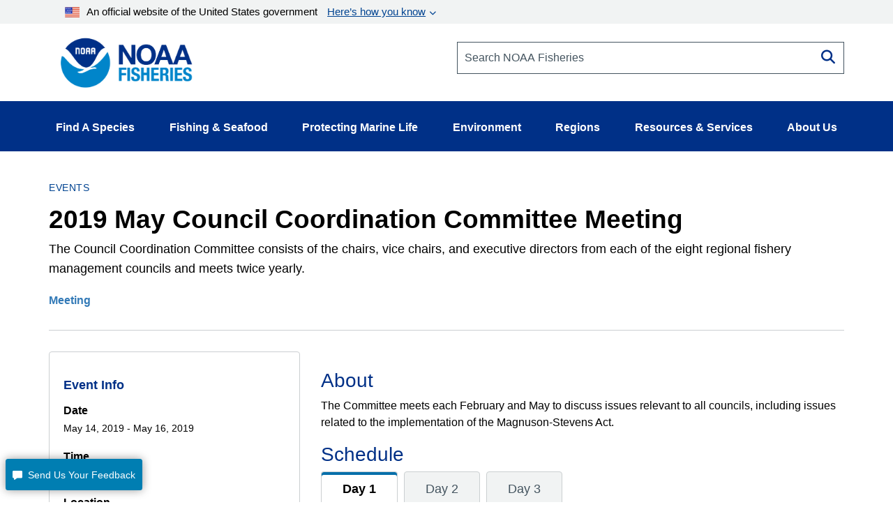

--- FILE ---
content_type: text/html; charset=UTF-8
request_url: https://www.fisheries.noaa.gov/event/2019-may-council-coordination-committee-meeting
body_size: 17753
content:


<!DOCTYPE html>
<html lang="en" dir="ltr" prefix="content: http://purl.org/rss/1.0/modules/content/  dc: http://purl.org/dc/terms/  foaf: http://xmlns.com/foaf/0.1/  og: http://ogp.me/ns#  rdfs: http://www.w3.org/2000/01/rdf-schema#  schema: http://schema.org/  sioc: http://rdfs.org/sioc/ns#  sioct: http://rdfs.org/sioc/types#  skos: http://www.w3.org/2004/02/skos/core#  xsd: http://www.w3.org/2001/XMLSchema# ">
  <head>
    <meta charset="utf-8" />
<style>/* @see https://github.com/aFarkas/lazysizes#broken-image-symbol */.js img.dam-image:not([src]) { visibility: hidden; }/* @see https://github.com/aFarkas/lazysizes#automatically-setting-the-sizes-attribute */.js img.lazyloaded[data-sizes=auto] { display: block; width: 100%; }/* Transition effect. */.js .dam-image, .js .lazyloading { opacity: 0; }.js .lazyloaded { opacity: 1; -webkit-transition: opacity 2000ms; transition: opacity 2000ms; }</style>
<meta name="description" content="The Council Coordination Committee consists of the chairs, vice chairs, and executive directors from each of the eight regional fishery management councils and meets twice yearly." />
<link rel="canonical" href="https://www.fisheries.noaa.gov/event/2019-may-council-coordination-committee-meeting" />
<meta property="og:site_name" content="NOAA" />
<meta property="og:type" content="Event" />
<meta property="og:url" content="https://www.fisheries.noaa.gov/event/2019-may-council-coordination-committee-meeting" />
<meta property="og:title" content="2019 May Council Coordination Committee Meeting" />
<meta property="og:description" content="The Council Coordination Committee consists of the chairs, vice chairs, and executive directors from each of the eight regional fishery management councils and meets twice yearly." />
<meta property="og:image" content="https://www.fisheries.noaa.gov/themes/custom/noaa_components/images/open-graph.jpg" />
<meta name="dcterms.title" content="2019 May Council Coordination Committee Meeting | NOAA Fisheries" />
<meta name="dcterms.creator" content="NOAA Fisheries" />
<meta name="dcterms.description" content="The Council Coordination Committee consists of the chairs, vice chairs, and executive directors from each of the eight regional fishery management councils and meets twice yearly." />
<meta name="dcterms.contributor" content="Office of Sustainable Fisheries" />
<meta name="dcterms.date" content="Mon, 12/13/2021 - 12:18" />
<meta name="dcterms.language" content="en" />
<meta name="dcterms.coverage" content="National" />
<meta name="twitter:card" content="summary_large_image" />
<meta name="twitter:title" content="2019 May Council Coordination Committee Meeting" />
<meta name="twitter:description" content="The Committee meets each February and May to discuss issues relevant to all councils, including issues related to the implementation of the Magnuson-Stevens Act." />
<meta name="twitter:site" content="@NOAAFisheries" />
<meta name="twitter:creator" content="@NOAAFisheries" />
<meta name="facebook-domain-verification" content="9ywy0d7q1zwxd9ajs6hh5cinjeg98h" />
<meta name="Generator" content="Drupal 10 (https://www.drupal.org)" />
<meta name="MobileOptimized" content="width" />
<meta name="HandheldFriendly" content="true" />
<meta name="viewport" content="width=device-width, initial-scale=1.0" />
<link rel="icon" href="/themes/custom/noaa_components/favicon.ico" type="image/vnd.microsoft.icon" />

    <title>2019 May Council Coordination Committee Meeting | NOAA Fisheries</title>
    <link rel="stylesheet" media="all" href="/core/misc/components/progress.module.css?t962ca" />
<link rel="stylesheet" media="all" href="/core/misc/components/ajax-progress.module.css?t962ca" />
<link rel="stylesheet" media="all" href="/core/modules/system/css/components/align.module.css?t962ca" />
<link rel="stylesheet" media="all" href="/core/modules/system/css/components/fieldgroup.module.css?t962ca" />
<link rel="stylesheet" media="all" href="/core/modules/system/css/components/container-inline.module.css?t962ca" />
<link rel="stylesheet" media="all" href="/core/modules/system/css/components/clearfix.module.css?t962ca" />
<link rel="stylesheet" media="all" href="/core/modules/system/css/components/details.module.css?t962ca" />
<link rel="stylesheet" media="all" href="/core/modules/system/css/components/hidden.module.css?t962ca" />
<link rel="stylesheet" media="all" href="/core/modules/system/css/components/item-list.module.css?t962ca" />
<link rel="stylesheet" media="all" href="/core/modules/system/css/components/js.module.css?t962ca" />
<link rel="stylesheet" media="all" href="/core/modules/system/css/components/nowrap.module.css?t962ca" />
<link rel="stylesheet" media="all" href="/core/modules/system/css/components/position-container.module.css?t962ca" />
<link rel="stylesheet" media="all" href="/core/modules/system/css/components/reset-appearance.module.css?t962ca" />
<link rel="stylesheet" media="all" href="/core/modules/system/css/components/resize.module.css?t962ca" />
<link rel="stylesheet" media="all" href="/core/modules/system/css/components/system-status-counter.css?t962ca" />
<link rel="stylesheet" media="all" href="/core/modules/system/css/components/system-status-report-counters.css?t962ca" />
<link rel="stylesheet" media="all" href="/core/modules/system/css/components/system-status-report-general-info.css?t962ca" />
<link rel="stylesheet" media="all" href="/core/modules/system/css/components/tablesort.module.css?t962ca" />
<link rel="stylesheet" media="all" href="/modules/contrib/extlink/css/extlink.css?t962ca" />
<link rel="stylesheet" media="all" href="/themes/custom/noaa_components/dest/style.css?t962ca" />
<link rel="stylesheet" media="all" href="https://cdnjs.cloudflare.com/ajax/libs/font-awesome/6.6.0/css/all.min.css" />

    <script type="application/json" data-drupal-selector="drupal-settings-json">{"path":{"baseUrl":"\/","pathPrefix":"","currentPath":"node\/68441","currentPathIsAdmin":false,"isFront":false,"currentLanguage":"en"},"pluralDelimiter":"\u0003","suppressDeprecationErrors":true,"gtag":{"tagId":"","consentMode":false,"otherIds":[],"events":[],"additionalConfigInfo":[]},"ajaxPageState":{"libraries":"[base64]","theme":"noaa_components","theme_token":null},"ajaxTrustedUrl":[],"gtm":{"tagId":null,"settings":{"data_layer":"dataLayer","include_environment":false},"tagIds":["GTM-M67WBF"]},"lazy":{"lazysizes":{"lazyClass":"dam-image","loadedClass":"lazyloaded","loadingClass":"lazyloading","preloadClass":"lazypreload","errorClass":"lazyerror","autosizesClass":"lazyautosizes","srcAttr":"data-src","srcsetAttr":"data-srcset","sizesAttr":"data-sizes","minSize":40,"customMedia":[],"init":true,"expFactor":1.5,"hFac":0.80000000000000004,"loadMode":2,"loadHidden":true,"ricTimeout":0,"throttleDelay":125,"plugins":[]},"placeholderSrc":"","preferNative":false,"minified":true,"libraryPath":"\/themes\/custom\/noaa_components\/scripts\/lazyload"},"data":{"extlink":{"extTarget":false,"extTargetAppendNewWindowLabel":"(opens in a new window)","extTargetNoOverride":false,"extNofollow":false,"extTitleNoOverride":false,"extNoreferrer":false,"extFollowNoOverride":false,"extClass":"0","extLabel":"(link is external)","extImgClass":false,"extSubdomains":false,"extExclude":"(\\.gov)","extInclude":"","extCssExclude":".site-header__top-bar-links--left, .site-header__top-bar-links--right, .footer__social-links-item, .footer__social-button, .office-about__social","extCssInclude":"","extCssExplicit":"","extAlert":false,"extAlertText":"This link will take you to an external web site. We are not responsible for their content.","extHideIcons":false,"mailtoClass":"0","telClass":"0","mailtoLabel":"(link sends email)","telLabel":"","extUseFontAwesome":false,"extIconPlacement":"before","extPreventOrphan":false,"extFaLinkClasses":"fa fa-external-link","extFaMailtoClasses":"fa fa-envelope-o","extAdditionalLinkClasses":"","extAdditionalMailtoClasses":"","extAdditionalTelClasses":"","extFaTelClasses":"fa fa-phone","whitelistedDomains":["fisheriesmedia.s3.amazonaws.com"],"extExcludeNoreferrer":""}},"bootstrap":{"forms_has_error_value_toggle":1,"modal_animation":1,"modal_backdrop":"true","modal_focus_input":1,"modal_keyboard":1,"modal_select_text":1,"modal_show":1,"modal_size":"","popover_enabled":1,"popover_animation":1,"popover_auto_close":1,"popover_container":"body","popover_content":"","popover_delay":"0","popover_html":0,"popover_placement":"right","popover_selector":"","popover_title":"","popover_trigger":"click","tooltip_enabled":1,"tooltip_animation":1,"tooltip_container":"body","tooltip_delay":"0","tooltip_html":0,"tooltip_placement":"auto left","tooltip_selector":"","tooltip_trigger":"hover"},"user":{"uid":0,"permissionsHash":"1d87436a23a3c7b16505545d02fd6b7bdf2b8334fff658303c46b25995068842"}}</script>
<script src="/core/misc/drupalSettingsLoader.js?v=10.5.1"></script>
<script src="/modules/contrib/google_tag/js/gtag.js?t962ca"></script>
<script src="/modules/contrib/google_tag/js/gtm.js?t962ca"></script>

      </head>
  <body>
        <noscript><iframe src="https://www.googletagmanager.com/ns.html?id=GTM-M67WBF"
                  height="0" width="0" style="display:none;visibility:hidden"></iframe></noscript>

    <div class="skip-to-main-content-container"> <a class="skip-to-main-content skip-to-main-content-link" href="#main-content">Skip to main content</a></div>
      <div class="dialog-off-canvas-main-canvas" data-off-canvas-main-canvas>
    
<header role="banner">
    <div class="region region-header">
    
<div id="block-outdatedbrowser">
  
  
    <div class="alert alert--alert ">
    <span class="alert__icon fa fa-exclamation-circle"></span>
    <div class="alert__content">
              <span class="alert__title">Unsupported Browser Detected</span>
            <div class="alert__message">
        <p>Internet Explorer lacks support for the features of this website. For the best experience, please use a modern browser such as Chrome, Firefox, or Edge.</p>
      </div>
    </div>
  </div>

</div>
<nav aria-label="block-noaamegamenu-menu" id="block-noaamegamenu">
      
  
 
  

        




<header class="site-header">
   
  <div class="site-header__top">
   
    
    
    <div class="site-header__top-bar--wrapper">
      
      <div class="container">
        
        <div class="site-header__top-bar">
          <details id='details'>
            <summary><img class="usa-banner__header-flag" src="/themes/custom/noaa_components/images/645c86263e501848bd72e0a8_us_flag_small.svg" alt="U.S. flag">An official website of the United States government <span class="link"> Here’s how you know </span></summary>
            <div class="site-header--well">
              
              <div class="site-header--notice">
                <div>
                  <img class="usa-banner__icon usa-media-block__img" src="/themes/custom/noaa_components/images/svgs/icon-dot-govern.svg" role="img" alt="" aria-hidden="true">
                </div>
                <div>
                  <strong>Official websites use .gov</strong>
                  <p>A <strong>.gov</strong> website belongs to an official government organization in the United States.</p>
                </div>
              </div>

              <div class="site-header--notice">
                <div>
                  <img class="usa-banner__icon usa-media-block__img" src="/themes/custom/noaa_components/images/svgs/icon-https.svg" role="img" alt="" aria-hidden="true">
                </div>
                <div>
                  <strong>Secure .gov websites use HTTPS</strong>
                  <p>
                    A <strong>lock</strong> (
                    <span class="icon-lock"><svg xmlns="http://www.w3.org/2000/svg" width="52" height="64" viewBox="0 0 52 64" class="usa-banner__lock-image" role="img" aria-labelledby="banner-lock-description" focusable="false">
                        <title id="banner-lock-title">Lock</title>
                        <desc id="banner-lock-description">Locked padlock icon</desc>
                        <path fill="#000000" fill-rule="evenodd" d="M26 0c10.493 0 19 8.507 19 19v9h3a4 4 0 0 1 4 4v28a4 4 0 0 1-4 4H4a4 4 0 0 1-4-4V32a4 4 0 0 1 4-4h3v-9C7 8.507 15.507 0 26 0zm0 8c-5.979 0-10.843 4.77-10.996 10.712L15 19v9h22v-9c0-6.075-4.925-11-11-11z"></path>
                      </svg> </span>) or <strong>https://</strong> means you’ve safely connected to
                    the .gov website. Share sensitive information only on official,
                    secure websites.
                  </p>
                </div>
              </div>

            </div>
          </details>
        </div>
      
      </div>
    </div>
    <div class="container">
      <div class="row">
        <div class="col-md-12">
          

<div id="block-promobanner" class="block_timestamp_1751382954">
  
  
  
</div>
          

<div id="block-seafoodpromo" class="block_timestamp_1677885824">
  
  
  
</div>
         </div>
      </div>

      <div class="row">
        <div class="site-header__branding col-lg-6 col-md-5 col-sm-8 col-xs-8">
                      <div class="site-header__label">
              <a href="/" title="Home" class="site-header__label-image-link">
                <img class="site-header__logo-text" src="/themes/custom/noaa_components/images/NOAA_FISHERIES_logoH.png" alt="NOAA Fisheries emblem">
              </a>
              <br>
            </div>
                  </div>

        <div class="col-lg-6 col-md-7 col-sm-6 hidden-sm hidden-xs">
          <form id="input-search-form_header-search" class="input-search" action="/search" method="GET">
  
  <label for="header-search" class="sr-only">Search NOAA Fisheries</label>
  <input type="search" id="header-search" name="oq" placeholder="Search NOAA Fisheries">

      <button type="submit" class="fa fa-search input-search__button"><span class="sr-only">Search</span></button>
  </form>
        </div>

        <nav class="col-sm-4 col-xs-4 hidden-lg hidden-md site-header__menu">
          <a class="site-header__menu-link" href="#" role="button" aria-haspopup="true" aria-expanded="false"><span class="site-header__menu-icon fa fa-bars"></span>Menu</a>
        </nav>
      </div>
    </div>
  </div>

  <div class="site-header__main hidden-sm hidden-xs">
    <div class="container">
          
      <nav class="main-menu">
          <ul class="main-menu__items"> 
                           
                                                <li class="main-menu__item main-menu__item--expanded">
              <a class="link link--text main-menu__link" role="button" aria-haspopup="true" href="" >Find A Species</a>
                             
                  
    <ul class="main-menu__items main-menu__container--mega main-menu--hidden" id="container-1">
      <li class="hidden">
        <ul class="main-menu--mega main-menu--1">
                         
                   
              </ul>
                  <li class="main-menu__column--mega" >
     <ul class="main-menu--mega main-menu--2">
                      <a class="link--cta"  href="/find-species">Find a Species</a>
                <br>
        <div class="bar" ></div>
                       
                                                    <li class="main-menu__item">
                <a class="link link--text main-menu__link" href="/dolphins-porpoises">Dolphins &amp; Porpoises</a>
              </li>
                                                 
                                                    <li class="main-menu__item">
                <a class="link link--text main-menu__link" href="/fish-sharks">Fish &amp; Sharks</a>
              </li>
                                                 
                                                    <li class="main-menu__item">
                <a class="link link--text main-menu__link" href="/highly-migratory-species">Highly Migratory Species</a>
              </li>
                                                 
                                                    <li class="main-menu__item">
                <a class="link link--text main-menu__link" href="/invertebrates">Invertebrates</a>
              </li>
                                                 
                                                    <li class="main-menu__item">
                <a class="link link--text main-menu__link" href="/sea-turtles">Sea Turtles</a>
              </li>
                                                 
                                                    <li class="main-menu__item">
                <a class="link link--text main-menu__link" href="/seals-sea-lions">Seals &amp; Sea Lions</a>
              </li>
                                                 
                                                    <li class="main-menu__item">
                <a class="link link--text main-menu__link" href="/whales">Whales</a>
              </li>
                                    
      </li>
  
                         
                   
              </ul>
                  <li class="main-menu__column--mega" >
     <ul class="main-menu--mega main-menu--2">
                     <span class="main-menu__title">Protected Species</span>
                <br>
        <div class="bar" ></div>
                       
                                                    <li class="main-menu__item">
                <a class="link link--text main-menu__link" href="/species-directory/threatened-endangered">All Threatened &amp; Endangered Species</a>
              </li>
                                                 
                                                    <li class="main-menu__item">
                <a class="link link--text main-menu__link" href="/species-directory/marine-mammals">Marine Mammals</a>
              </li>
                                    
      </li>
  
                         
                   
              </ul>
                  <li class="main-menu__column--mega" >
     <ul class="main-menu--mega main-menu--2">
                     <span class="main-menu__title">Species By Region</span>
                <br>
        <div class="bar" ></div>
                       
                                                    <li class="main-menu__item">
                <a class="link link--text main-menu__link" href="/species-directory?oq=&amp;field_species_categories_vocab=All&amp;field_region_vocab=1000001106&amp;items_per_page=25">Alaska</a>
              </li>
                                                 
                                                    <li class="main-menu__item">
                <a class="link link--text main-menu__link" href="/species-directory?oq=&amp;field_species_categories_vocab=All&amp;field_region_vocab=1000001111&amp;items_per_page=25">New England/Mid-Atlantic</a>
              </li>
                                                 
                                                    <li class="main-menu__item">
                <a class="link link--text main-menu__link" href="/species-directory?oq=&amp;field_species_categories_vocab=All&amp;field_region_vocab=1000001116&amp;items_per_page=25">Pacific Islands</a>
              </li>
                                                 
                                                    <li class="main-menu__item">
                <a class="link link--text main-menu__link" href="/species-directory?oq=&amp;field_species_categories_vocab=All&amp;field_region_vocab=1000001121&amp;items_per_page=25">Southeast</a>
              </li>
                                                 
                                                    <li class="main-menu__item">
                <a class="link link--text main-menu__link" href="/species-directory?oq=&amp;field_species_categories_vocab=All&amp;field_region_vocab=1000001126&amp;items_per_page=25">West Coast</a>
              </li>
                                    
      </li>
  
                         
                   
              </ul>
                  <li class="main-menu__column--mega" >
     <ul class="main-menu--mega main-menu--2">
                     <span class="main-menu__title">Helpful Resources</span>
                <br>
        <div class="bar" ></div>
                       
                                                    <li class="main-menu__item">
                <a class="link link--text main-menu__link" href="/topic/marine-life-viewing-guidelines">Marine Life Viewing Guidelines</a>
              </li>
                                                 
                                                    <li class="main-menu__item">
                <a class="link link--text main-menu__link" href="/topic/marine-life-distress">Marine Life in Distress</a>
              </li>
                                                 
                                                    <li class="main-menu__item">
                <a class="link link--text main-menu__link" href="/report">Report a Stranded or Injured Marine Animal</a>
              </li>
                                                 
                                                    <li class="main-menu__item">
                <a class="link link--text main-menu__link" href="/topic/endangered-species-conservation/species-in-the-spotlight">Species in the Spotlight</a>
              </li>
                                    
      </li>
  
            
            </ul>
        </li>
      </ul>
  
                         
                                                <li class="main-menu__item main-menu__item--expanded">
              <a class="link link--text main-menu__link" role="button" aria-haspopup="true" href="" >Fishing &amp; Seafood</a>
                             
                  
    <ul class="main-menu__items main-menu__container--mega main-menu--hidden" id="container-2">
      <li class="hidden">
        <ul class="main-menu--mega main-menu--1">
                         
                   
              </ul>
                  <li class="main-menu__column--mega" >
     <ul class="main-menu--mega main-menu--2">
                      <a class="link--cta"  href="/topic/sustainable-fisheries">Sustainable Fisheries</a>
                <br>
        <div class="bar" ></div>
                       
                                                    <li class="main-menu__item">
                <a class="link link--text main-menu__link" href="/topic/bycatch">Bycatch</a>
              </li>
                                                 
                                                    <li class="main-menu__item">
                <a class="link link--text main-menu__link" href="/national/laws-and-policies/catch-shares">Catch Shares</a>
              </li>
                                                 
                                                    <li class="main-menu__item">
                <a class="link link--text main-menu__link" href="/topic/fishery-observers">Fishery Observers</a>
              </li>
                                                 
                                                    <li class="main-menu__item">
                <a class="link link--text main-menu__link" href="/topic/international-affairs/iuu-fishing">Illegal, Unregulated, Unreported Fishing</a>
              </li>
                                                 
                                                    <li class="main-menu__item">
                <a class="link link--text main-menu__link" href="/topic/laws-policies/magnuson-stevens-act">Magnuson-Stevens Act</a>
              </li>
                                                 
                                                    <li class="main-menu__item">
                <a class="link link--text main-menu__link" href="/national/science-data/research-surveys">Research Surveys</a>
              </li>
                                                 
                                                    <li class="main-menu__item">
                <a class="link link--text main-menu__link" href="/topic/population-assessments">Population Assessments</a>
              </li>
                                    
      </li>
  
                         
                   
              </ul>
                  <li class="main-menu__column--mega" >
     <ul class="main-menu--mega main-menu--2">
                      <a class="link--cta"  href="/topic/resources-fishing">Resources for Fishing</a>
                <br>
        <div class="bar" ></div>
                       
                                                    <li class="main-menu__item">
                <a class="link link--text main-menu__link" href="/topic/resources-fishing/commercial-fishing">Commercial Fishing</a>
              </li>
                                                 
                                                    <li class="main-menu__item">
                <a class="link link--text main-menu__link" href="/topic/resources-fishing/recreational-fishing">Recreational Fishing</a>
              </li>
                                                 
                                                    <li class="main-menu__item">
                <a class="link link--text main-menu__link" href="/topic/resources-fishing/subsistence-fishing">Subsistence Fishing</a>
              </li>
                                                 
                                                    <li class="main-menu__item">
                <a class="link link--text main-menu__link" href="/rules-and-announcements/notices-and-rules">Fishery Management Info</a>
              </li>
                                                 
                                                    <li class="main-menu__item">
                <a class="link link--text main-menu__link" href="/permits-and-forms/fishing-seafood">Permits &amp; Forms</a>
              </li>
                                                 
                                                    <li class="main-menu__item">
                <a class="link link--text main-menu__link" href="/rules-and-regulations/fisheries">Rules &amp; Regulations by Region</a>
              </li>
                                    
      </li>
  
                         
                   
              </ul>
                  <li class="main-menu__column--mega" >
     <ul class="main-menu--mega main-menu--2">
                      <a class="link--cta"  href="/topic/sustainable-seafood">Sustainable Seafood</a>
                <br>
        <div class="bar" ></div>
                       
                                                    <li class="main-menu__item">
                <a class="link link--text main-menu__link" href="/topic/sustainable-seafood/seafood-profiles">Seafood Profiles</a>
              </li>
                                                 
                                                    <li class="main-menu__item">
                <a class="link link--text main-menu__link" href="/topic/aquaculture">Aquaculture</a>
              </li>
                                                 
                                                    <li class="main-menu__item">
                <a class="link link--text main-menu__link" href="/topic/seafood-commerce-and-trade">Commerce &amp; Trade</a>
              </li>
                                                 
                                                    <li class="main-menu__item">
                <a class="link link--text main-menu__link" href="/topic/seafood-commerce-and-trade/seafood-inspection">Seafood Inspection</a>
              </li>
                                    
      </li>
  
                         
                   
              </ul>
                  <li class="main-menu__column--mega" >
     <ul class="main-menu--mega main-menu--2">
                     <span class="main-menu__title">Related Topics</span>
                <br>
        <div class="bar" ></div>
                       
                                                    <li class="main-menu__item">
                <a class="link link--text main-menu__link" href="/topic/atlantic-highly-migratory-species">Atlantic Highly Migratory Species </a>
              </li>
                                                 
                                                    <li class="main-menu__item">
                <a class="link link--text main-menu__link" href="/sustainable-fisheries/national-cooperative-research-program">Cooperative Research</a>
              </li>
                                                 
                                                    <li class="main-menu__item">
                <a class="link link--text main-menu__link" href="/topic/enforcement">Enforcement</a>
              </li>
                                                 
                                                    <li class="main-menu__item">
                <a class="link link--text main-menu__link" href="/funding-opportunities/financial-services">Financial Services</a>
              </li>
                                                 
                                                    <li class="main-menu__item">
                <a class="link link--text main-menu__link" href="/topic/international-affairs">International Affairs</a>
              </li>
                                                 
                                                    <li class="main-menu__item">
                <a class="link link--text main-menu__link" href="/science-and-data">Science &amp; Data</a>
              </li>
                                                 
                                                    <li class="main-menu__item">
                <a class="link link--text main-menu__link" href="/topic/socioeconomics">Socioeconomics</a>
              </li>
                                    
      </li>
  
            
            </ul>
        </li>
      </ul>
  
                         
                                                <li class="main-menu__item main-menu__item--expanded">
              <a class="link link--text main-menu__link" role="button" aria-haspopup="true" href="" >Protecting Marine Life</a>
                             
                  
    <ul class="main-menu__items main-menu__container--mega main-menu--hidden" id="container-3">
      <li class="hidden">
        <ul class="main-menu--mega main-menu--1">
                         
                   
              </ul>
                  <li class="main-menu__column--mega" >
     <ul class="main-menu--mega main-menu--2">
                      <a class="link--cta"  href="/topic/endangered-species-conservation">Endangered Species Conservation</a>
                <br>
        <div class="bar" ></div>
                       
                                                    <li class="main-menu__item">
                <a class="link link--text main-menu__link" href="/national/endangered-species-conservation/listing-species-under-endangered-species-act">Listing Species Under ESA</a>
              </li>
                                                 
                                                    <li class="main-menu__item">
                <a class="link link--text main-menu__link" href="/national/endangered-species-conservation/critical-habitat">Critical Habitat</a>
              </li>
                                                 
                                                    <li class="main-menu__item">
                <a class="link link--text main-menu__link" href="/topic/consultations/endangered-species-act-consultations">Consultations</a>
              </li>
                                                 
                                                    <li class="main-menu__item">
                <a class="link link--text main-menu__link" href="/national/endangered-species-conservation/recovery-species-under-endangered-species-act">Species Recovery</a>
              </li>
                                                 
                                                    <li class="main-menu__item">
                <a class="link link--text main-menu__link" href="/national/science-data/research-surveys">Research Surveys</a>
              </li>
                                                 
                                                    <li class="main-menu__item">
                <a class="link link--text main-menu__link" href="/topic/endangered-species-conservation/species-in-the-spotlight">Species in the Spotlight</a>
              </li>
                                                 
                                                    <li class="main-menu__item">
                <a class="link link--text main-menu__link" href="/topic/laws-policies/endangered-species-act">Endangered Species Act</a>
              </li>
                                    
      </li>
  
                         
                   
              </ul>
                  <li class="main-menu__column--mega" >
     <ul class="main-menu--mega main-menu--2">
                      <a class="link--cta"  href="/topic/marine-mammal-protection">Marine Mammal Protection</a>
                <br>
        <div class="bar" ></div>
                       
                                                    <li class="main-menu__item">
                <a class="link link--text main-menu__link" href="/national/marine-life-distress/marine-mammal-health-and-stranding-response-program">Health &amp; Stranding Response</a>
              </li>
                                                 
                                                    <li class="main-menu__item">
                <a class="link link--text main-menu__link" href="/topic/laws-policies/marine-mammal-protection-act">Marine Mammal Protection Act</a>
              </li>
                                                 
                                                    <li class="main-menu__item">
                <a class="link link--text main-menu__link" href="/national/science-data/research-surveys">Research Surveys</a>
              </li>
                                                 
                                                    <li class="main-menu__item">
                <a class="link link--text main-menu__link" href="/topic/population-assessments/marine-mammals">Population Assessments</a>
              </li>
                                                 
                                                    <li class="main-menu__item">
                <a class="link link--text main-menu__link" href="/national/marine-mammal-protection/marine-mammal-take-reduction-plans-and-teams">Take Reduction Plans</a>
              </li>
                                    
      </li>
  
                         
                   
              </ul>
                  <li class="main-menu__column--mega" >
     <ul class="main-menu--mega main-menu--2">
                      <a class="link--cta"  href="/topic/marine-life-distress">Marine Life in Distress</a>
                <br>
        <div class="bar" ></div>
                       
                                                    <li class="main-menu__item">
                <a class="link link--text main-menu__link" href="/report">Report a Stranded or Injured Marine Animal</a>
              </li>
                                                 
                                                    <li class="main-menu__item">
                <a class="link link--text main-menu__link" href="/topic/bycatch">Bycatch</a>
              </li>
                                                 
                                                    <li class="main-menu__item">
                <a class="link link--text main-menu__link" href="/national/science-data/ocean-noise">Ocean Acoustics/Noise</a>
              </li>
                                                 
                                                    <li class="main-menu__item">
                <a class="link link--text main-menu__link" href="/national/marine-mammal-protection/marine-mammal-unusual-mortality-events">Unusual Mortality Events</a>
              </li>
                                                 
                                                    <li class="main-menu__item">
                <a class="link link--text main-menu__link" href="/insight/understanding-vessel-strikes">Vessel Strikes</a>
              </li>
                                    
      </li>
  
                         
                   
              </ul>
                  <li class="main-menu__column--mega" >
     <ul class="main-menu--mega main-menu--2">
                     <span class="main-menu__title">Related Topics</span>
                <br>
        <div class="bar" ></div>
                       
                                                    <li class="main-menu__item">
                <a class="link link--text main-menu__link" href="/topic/marine-life-viewing-guidelines">Marine Life Viewing Guidelines</a>
              </li>
                                                 
                                                    <li class="main-menu__item">
                <a class="link link--text main-menu__link" href="/topic/enforcement">Enforcement</a>
              </li>
                                                 
                                                    <li class="main-menu__item">
                <a class="link link--text main-menu__link" href="/funding-opportunities">Funding Opportunities</a>
              </li>
                                                 
                                                    <li class="main-menu__item">
                <a class="link link--text main-menu__link" href="/topic/international-affairs/international-cooperation-on-key-issues">International Cooperation</a>
              </li>
                                                 
                                                    <li class="main-menu__item">
                <a class="link link--text main-menu__link" href="/permits-and-forms/protected-resources">Permits &amp; Authorizations</a>
              </li>
                                                 
                                                    <li class="main-menu__item">
                <a class="link link--text main-menu__link" href="/rules-and-regulations/protected-resources">Regulations &amp; Actions</a>
              </li>
                                                 
                                                    <li class="main-menu__item">
                <a class="link link--text main-menu__link" href="/science-and-data">Science &amp; Data</a>
              </li>
                                    
      </li>
  
            
            </ul>
        </li>
      </ul>
  
                         
                                                <li class="main-menu__item main-menu__item--expanded">
              <a class="link link--text main-menu__link" role="button" aria-haspopup="true" href="" >Environment</a>
                             
                  
    <ul class="main-menu__items main-menu__container--mega main-menu--hidden" id="container-4">
      <li class="hidden">
        <ul class="main-menu--mega main-menu--1">
                         
                   
              </ul>
                  <li class="main-menu__column--mega" >
     <ul class="main-menu--mega main-menu--2">
                      <a class="link--cta"  href="/topic/ecosystems">Ecosystems</a>
                <br>
        <div class="bar" ></div>
                       
                                                    <li class="main-menu__item">
                <a class="link link--text main-menu__link" href="/topic/ecosystems/regional-ecosystems">U.S. Regional Ecosystems </a>
              </li>
                                                 
                                                    <li class="main-menu__item">
                <a class="link link--text main-menu__link" href="/topic/ecosystems/evolving-management">Management</a>
              </li>
                                                 
                                                    <li class="main-menu__item">
                <a class="link link--text main-menu__link" href="/topic/ecosystems/ecosystem-science">Ecosystem Science</a>
              </li>
                                                 
                                                    <li class="main-menu__item">
                <a class="link link--text main-menu__link" href="/national/ecosystems/changing-ecosystems-and-fisheries-initiative">Changing Ecosystems and Fisheries Initiative</a>
              </li>
                                    
      </li>
  
                         
                   
              </ul>
                  <li class="main-menu__column--mega" >
     <ul class="main-menu--mega main-menu--2">
                      <a class="link--cta"  href="/topic/habitat-conservation">Habitat Conservation</a>
                <br>
        <div class="bar" ></div>
                       
                                                    <li class="main-menu__item">
                <a class="link link--text main-menu__link" href="/national/habitat-conservation/habitat-restoration-under-bipartisan-infrastructure-law-and-inflation-reduction-act">Priority Restoration Investments</a>
              </li>
                                                 
                                                    <li class="main-menu__item">
                <a class="link link--text main-menu__link" href="/topic/habitat-conservation/how-we-restore">Habitat Restoration</a>
              </li>
                                                 
                                                    <li class="main-menu__item">
                <a class="link link--text main-menu__link" href="/topic/habitat-conservation/how-we-protect">Habitat Protection</a>
              </li>
                                                 
                                                    <li class="main-menu__item">
                <a class="link link--text main-menu__link" href="/topic/habitat-conservation/types-of-habitat">Types of Habitat</a>
              </li>
                                                 
                                                    <li class="main-menu__item">
                <a class="link link--text main-menu__link" href="/topic/habitat-conservation/habitat-conservation-in-the-regions">Habitat by Region</a>
              </li>
                                                 
                                                    <li class="main-menu__item">
                <a class="link link--text main-menu__link" href="/topic/habitat-conservation/science">Science</a>
              </li>
                                                 
                                                    <li class="main-menu__item">
                <a class="link link--text main-menu__link" href="/topic/consultations/habitat-consultations">Consultations</a>
              </li>
                                    
      </li>
  
                         
                   
              </ul>
                  <li class="main-menu__column--mega" >
     <ul class="main-menu--mega main-menu--2">
                      <a class="link--cta"  href="/topic/climate-change">Climate Change</a>
                <br>
        <div class="bar" ></div>
                       
                                                    <li class="main-menu__item">
                <a class="link link--text main-menu__link" href="/topic/climate-change/understanding-the-impacts">Understanding the Impacts</a>
              </li>
                                                 
                                                    <li class="main-menu__item">
                <a class="link link--text main-menu__link" href="/topic/climate-change/climate-change-solutions">Climate Change Solutions</a>
              </li>
                                                 
                                                    <li class="main-menu__item">
                <a class="link link--text main-menu__link" href="/topic/climate-change/regional-activities">Regional Activities</a>
              </li>
                                    
      </li>
  
            
            </ul>
        </li>
      </ul>
  
                         
                                                <li class="main-menu__item main-menu__item--expanded">
              <a class="link link--text main-menu__link" role="button" aria-haspopup="true" href="" >Regions</a>
                             
                  
    <ul class="main-menu__items main-menu__container--mega main-menu--hidden" id="container-5">
      <li class="hidden">
        <ul class="main-menu--mega main-menu--1">
                         
                   
              </ul>
                  <li class="main-menu__column--mega" >
     <ul class="main-menu--mega main-menu--2">
                      <a class="link--cta"  href="/regions">Our Regions</a>
                <br>
        <div class="bar" ></div>
                       
                                                    <li class="main-menu__item">
                <a class="link link--text main-menu__link" href="/region/alaska">Alaska</a>
              </li>
                                                 
                                                    <li class="main-menu__item">
                <a class="link link--text main-menu__link" href="/region/new-england-mid-atlantic">New England/ Mid-Atlantic</a>
              </li>
                                                 
                                                    <li class="main-menu__item">
                <a class="link link--text main-menu__link" href="/region/pacific-islands">Pacific Islands</a>
              </li>
                                                 
                                                    <li class="main-menu__item">
                <a class="link link--text main-menu__link" href="/region/southeast">Southeast</a>
              </li>
                                                 
                                                    <li class="main-menu__item">
                <a class="link link--text main-menu__link" href="/region/west-coast">West Coast</a>
              </li>
                                    
      </li>
  
                         
                   
              </ul>
                  <li class="main-menu__column--mega" >
     <ul class="main-menu--mega main-menu--2">
                     <span class="main-menu__title">Contact Us</span>
                <br>
        <div class="bar" ></div>
                       
                                                    <li class="main-menu__item">
                <a class="link link--text main-menu__link" href="/contact-directory/regional-offices">Regional Offices</a>
              </li>
                                                 
                                                    <li class="main-menu__item">
                <a class="link link--text main-menu__link" href="/contact-directory/science-centers">Science Centers</a>
              </li>
                                    
      </li>
  
            
            </ul>
        </li>
      </ul>
  
                         
                                                <li class="main-menu__item main-menu__item--expanded">
              <a class="link link--text main-menu__link" role="button" aria-haspopup="true" href="" >Resources &amp; Services</a>
                             
                  
    <ul class="main-menu__items main-menu__container--mega main-menu--hidden" id="container-6">
      <li class="hidden">
        <ul class="main-menu--mega main-menu--1">
                         
                   
              </ul>
                  <li class="main-menu__column--mega" >
     <ul class="main-menu--mega main-menu--2">
                     <span class="main-menu__title">Rules &amp; Regulations</span>
                <br>
        <div class="bar" ></div>
                       
                                                    <li class="main-menu__item">
                <a class="link link--text main-menu__link" href="/rules-and-regulations/fisheries">Fisheries Rules &amp; Regs</a>
              </li>
                                                 
                                                    <li class="main-menu__item">
                <a class="link link--text main-menu__link" href="/rules-and-announcements/notices-and-rules">Fisheries Management Info</a>
              </li>
                                                 
                                                    <li class="main-menu__item">
                <a class="link link--text main-menu__link" href="/rules-and-regulations/protected-resources">Protected Resources Regs &amp; Actions</a>
              </li>
                                    
      </li>
  
                         
                   
              </ul>
                  <li class="main-menu__column--mega" >
     <ul class="main-menu--mega main-menu--2">
                     <span class="main-menu__title">Permits</span>
                <br>
        <div class="bar" ></div>
                       
                                                    <li class="main-menu__item">
                <a class="link link--text main-menu__link" href="/permits-and-forms/fishing-seafood">Fishing &amp; Seafood</a>
              </li>
                                                 
                                                    <li class="main-menu__item">
                <a class="link link--text main-menu__link" href="/permits-and-forms/protected-resources">Protected Resources</a>
              </li>
                                                 
                                                    <li class="main-menu__item">
                <a class="link link--text main-menu__link" href="/fishing-and-seafood-permits?fishing_permits%5B1000008636%5D=1000008636">International &amp; Trade</a>
              </li>
                                    
      </li>
  
                         
                   
              </ul>
                  <li class="main-menu__column--mega" >
     <ul class="main-menu--mega main-menu--2">
                     <span class="main-menu__title">Funding &amp; Financial Services</span>
                <br>
        <div class="bar" ></div>
                       
                                                    <li class="main-menu__item">
                <a class="link link--text main-menu__link" href="/funding-opportunities/funding-opportunities">Funding Opportunities</a>
              </li>
                                                 
                                                    <li class="main-menu__item">
                <a class="link link--text main-menu__link" href="/funding-opportunities/financial-services">Financial Services</a>
              </li>
                                                 
                                                    <li class="main-menu__item">
                <a class="link link--text main-menu__link" href="/grant/john-h-prescott-marine-mammal-rescue-assistance-grant-program">Prescott Grants</a>
              </li>
                                                 
                                                    <li class="main-menu__item">
                <a class="link link--text main-menu__link" href="/grant/saltonstall-kennedy-grant-program">Saltonstall-Kennedy Grants</a>
              </li>
                                                 
                                                    <li class="main-menu__item">
                <a class="link link--text main-menu__link" href="/grant/coastal-and-marine-habitat-restoration-grants">Habitat Restoration Grants</a>
              </li>
                                    
      </li>
  
                         
                   
              </ul>
                  <li class="main-menu__column--mega" >
     <ul class="main-menu--mega main-menu--2">
                      <a class="link--cta"  href="/topic/consultations">Consultations</a>
                <br>
        <div class="bar" ></div>
                       
                                                    <li class="main-menu__item">
                <a class="link link--text main-menu__link" href="/topic/consultations/habitat-consultations">Habitat</a>
              </li>
                                                 
                                                    <li class="main-menu__item">
                <a class="link link--text main-menu__link" href="/topic/consultations/endangered-species-act-consultations">Endangered Species</a>
              </li>
                                                 
                                                    <li class="main-menu__item">
                <a class="link link--text main-menu__link" href="/topic/consultations/tribal-engagements-and-consultations">Tribal</a>
              </li>
                                    
      </li>
  
                         
                   
              </ul>
                  <li class="main-menu__column--mega" >
     <ul class="main-menu--mega main-menu--2">
                      <a class="link--cta"  href="/science-and-data">Science &amp; Data</a>
                <br>
        <div class="bar" ></div>
                       
                                                    <li class="main-menu__item">
                <a class="link link--text main-menu__link" href="/resources/research">Research</a>
              </li>
                                                 
                                                    <li class="main-menu__item">
                <a class="link link--text main-menu__link" href="/resources/surveys">Surveys</a>
              </li>
                                                 
                                                    <li class="main-menu__item">
                <a class="link link--text main-menu__link" href="/resources/data">Data</a>
              </li>
                                                 
                                                    <li class="main-menu__item">
                <a class="link link--text main-menu__link" href="/resources/maps">Maps &amp; GIS</a>
              </li>
                                    
      </li>
  
                         
                   
              </ul>
                  <li class="main-menu__column--mega" >
     <ul class="main-menu--mega main-menu--2">
                      <a class="link--cta"  href="/resources/all-publications">Publications</a>
                <br>
        <div class="bar" ></div>
                       
                                                    <li class="main-menu__item">
                <a class="link link--text main-menu__link" href="/resources/peer-reviewed-research">Published Research</a>
              </li>
                                                 
                                                    <li class="main-menu__item">
                <a class="link link--text main-menu__link" href="/resources/key-reports">Key Reports</a>
              </li>
                                                 
                                                    <li class="main-menu__item">
                <a class="link link--text main-menu__link" href="/resources/documents">Documents</a>
              </li>
                                                 
                                                    <li class="main-menu__item">
                <a class="link link--text main-menu__link" href="/resources/publication-databases">Publication Databases</a>
              </li>
                                                 
                                                    <li class="main-menu__item">
                <a class="link link--text main-menu__link" href="/resources/outreach-materials">Outreach Materials</a>
              </li>
                                    
      </li>
  
                         
                   
              </ul>
                  <li class="main-menu__column--mega" >
     <ul class="main-menu--mega main-menu--2">
                      <a class="link--cta"  href="/topic/laws-policies">Laws &amp; Policies</a>
                <br>
        <div class="bar" ></div>
                       
                                                    <li class="main-menu__item">
                <a class="link link--text main-menu__link" href="/topic/laws-policies/magnuson-stevens-act">Magnuson-Stevens Act</a>
              </li>
                                                 
                                                    <li class="main-menu__item">
                <a class="link link--text main-menu__link" href="/topic/laws-policies/endangered-species-act">Endangered Species Act</a>
              </li>
                                                 
                                                    <li class="main-menu__item">
                <a class="link link--text main-menu__link" href="/topic/laws-policies/marine-mammal-protection-act">Marine Mammal Protection Act</a>
              </li>
                                                 
                                                    <li class="main-menu__item">
                <a class="link link--text main-menu__link" href="/topic/laws-policies/policies">Policies</a>
              </li>
                                    
      </li>
  
                         
                   
              </ul>
                  <li class="main-menu__column--mega" >
     <ul class="main-menu--mega main-menu--2">
                      <a class="link--cta"  href="/outreach-and-education">Outreach &amp; Education</a>
                <br>
        <div class="bar" ></div>
                       
                                                    <li class="main-menu__item">
                <a class="link link--text main-menu__link" href="/resources/for-educators">For Educators</a>
              </li>
                                                 
                                                    <li class="main-menu__item">
                <a class="link link--text main-menu__link" href="/resources/for-students">For Students</a>
              </li>
                                                 
                                                    <li class="main-menu__item">
                <a class="link link--text main-menu__link" href="/resources/educational-materials">Educational Materials</a>
              </li>
                                                 
                                                    <li class="main-menu__item">
                <a class="link link--text main-menu__link" href="/resources/outreach-materials">Outreach Materials</a>
              </li>
                                                 
                                                    <li class="main-menu__item">
                <a class="link link--text main-menu__link" href="/topic/teacher-at-sea-program">Teacher at Sea</a>
              </li>
                                                 
                                                    <li class="main-menu__item">
                <a class="link link--text main-menu__link" href="/resources/outreach-events">Events</a>
              </li>
                                    
      </li>
  
            
            </ul>
        </li>
      </ul>
  
                         
                                                <li class="main-menu__item main-menu__item--expanded">
              <a class="link link--text main-menu__link" role="button" aria-haspopup="true" href="" >About Us</a>
                             
                  
    <ul class="main-menu__items main-menu__container--mega main-menu--hidden" id="container-7">
      <li class="hidden">
        <ul class="main-menu--mega main-menu--1">
                         
                   
              </ul>
                  <li class="main-menu__column--mega" >
     <ul class="main-menu--mega main-menu--2">
                     <span class="main-menu__title">NOAA Fisheries</span>
                <br>
        <div class="bar" ></div>
                       
                                                    <li class="main-menu__item">
                <a class="link link--text main-menu__link" href="/about-us">Our Mission</a>
              </li>
                                                 
                                                    <li class="main-menu__item">
                <a class="link link--text main-menu__link" href="/about-us/who-we-are">Who We Are</a>
              </li>
                                                 
                                                    <li class="main-menu__item">
                <a class="link link--text main-menu__link" href="/about-us/where-we-work">Where We Work</a>
              </li>
                                                 
                                                    <li class="main-menu__item">
                <a class="link link--text main-menu__link" href="/about-us/our-history">Our History</a>
              </li>
                                    
      </li>
  
                         
                   
              </ul>
                  <li class="main-menu__column--mega" >
     <ul class="main-menu--mega main-menu--2">
                     <span class="main-menu__title">News &amp; Media</span>
                <br>
        <div class="bar" ></div>
                       
                                                    <li class="main-menu__item">
                <a class="link link--text main-menu__link" href="/news-and-announcements/news">News &amp; Announcements</a>
              </li>
                                                 
                                                    <li class="main-menu__item">
                <a class="link link--text main-menu__link" href="/news-and-announcements/bulletins">Bulletins</a>
              </li>
                                                 
                                                    <li class="main-menu__item">
                <a class="link link--text main-menu__link" href="/news-and-announcements/multimedia">Multimedia</a>
              </li>
                                                 
                                                    <li class="main-menu__item">
                <a class="link link--text main-menu__link" href="/news-and-announcements/science-blog">Science Blogs</a>
              </li>
                                                 
                                                    <li class="main-menu__item">
                <a class="link link--text main-menu__link" href="/events">Events</a>
              </li>
                                                 
                                                    <li class="main-menu__item">
                <a class="link link--text main-menu__link" href="https://videos.fisheries.noaa.gov/">Video Gallery</a>
              </li>
                                                 
                                                    <li class="main-menu__item">
                <a class="link link--text main-menu__link" href="/photo-gallery">Photo Gallery</a>
              </li>
                                    
      </li>
  
                         
                   
              </ul>
                  <li class="main-menu__column--mega" >
     <ul class="main-menu--mega main-menu--2">
                      <a class="link--cta"  href="/topic/careers-more">Careers &amp; More</a>
                <br>
        <div class="bar" ></div>
                       
                                                    <li class="main-menu__item">
                <a class="link link--text main-menu__link" href="/topic/careers-more/career-paths">Career Paths</a>
              </li>
                                                 
                                                    <li class="main-menu__item">
                <a class="link link--text main-menu__link" href="/topic/careers-more/internships-and-more">Internships</a>
              </li>
                                                 
                                                    <li class="main-menu__item">
                <a class="link link--text main-menu__link" href="/topic/careers-more/citizen-science-and-volunteering">Citizen Science and Volunteering</a>
              </li>
                                    
      </li>
  
                         
                   
              </ul>
                  <li class="main-menu__column--mega" >
     <ul class="main-menu--mega main-menu--2">
                      <a class="link--cta"  href="/contact-us">Contact Us</a>
                <br>
        <div class="bar" ></div>
                       
                                                    <li class="main-menu__item">
                <a class="link link--text main-menu__link" href="/contact-directory/national-program-offices">National Program Offices</a>
              </li>
                                                 
                                                    <li class="main-menu__item">
                <a class="link link--text main-menu__link" href="/contact-directory/regional-offices">Regional Offices</a>
              </li>
                                                 
                                                    <li class="main-menu__item">
                <a class="link link--text main-menu__link" href="/contact-directory/science-centers">Science Centers</a>
              </li>
                                    
      </li>
  
                         
                   
              </ul>
                  <li class="main-menu__column--mega" >
     <ul class="main-menu--mega main-menu--2">
                      <a class="link--cta"  href="/topic/partners">Our Partners</a>
                <br>
        <div class="bar" ></div>
                       
                                                    <li class="main-menu__item">
                <a class="link link--text main-menu__link" href="/topic/partners">Regional Fishery Management Councils</a>
              </li>
                                                 
                                                    <li class="main-menu__item">
                <a class="link link--text main-menu__link" href="/topic/partners/american-fisheries-advisory-committee">American Fisheries Advisory Committee</a>
              </li>
                                                 
                                                    <li class="main-menu__item">
                <a class="link link--text main-menu__link" href="/topic/partners/government-agencies">Government Agencies</a>
              </li>
                                                 
                                                    <li class="main-menu__item">
                <a class="link link--text main-menu__link" href="/topic/partners/non-government-organizations">Non-Government Organizations</a>
              </li>
                                    
      </li>
  
            
            </ul>
        </li>
      </ul>
  
            
      </ul>    </nav>
  
    </div>
  </div>

  

  <div class="site-header__bottom hidden-lg hidden-md">
      
  
  <nav class="mobile-menu">
    <ul class="mobile-menu__level" data-level="1" aria-expanded="false">
      <form id="input-search-form_header-search-mobile" class="input-search" action="https://www.fisheries.noaa.gov/search" method="GET">
  
  <label for="header-search-mobile" class="sr-only">Search NOAA Fisheries</label>
  <input type="search" id="header-search-mobile" name="oq" placeholder="Search NOAA Fisheries">

      <button type="submit" class="fa fa-search input-search__button"><span class="sr-only">Search</span></button>
  </form>

                
  <ul class="mobile-menu__items">
                  <li class="mobile-menu__item mobile-menu__item--first mobile-menu__item--expanded">
          <a class="mobile-menu__link link link--text" href="#" >Find A Species</a>
      
      
              <ul class="mobile-menu__level" data-level="2" aria-expanded="false">
          <div class="mobile-menu__back">
            <a class="link link--breadcrumb" href="#" role="button">Back</a>
          </div>
          <div class="mobile-menu__explore">
            <span class="link link-cta">Find A Species</span>
          </div>
            
            <ul class="mobile-menu__level list--arrow" data-level="3" aria-expanded="false">
                    <a class="link link--cta" href="/find-species">Find a Species</a>
                  
                              <li class="mobile-menu__item mobile-menu__item--second">
            <a class="mobile-menu__link link link--text" href="/dolphins-porpoises" title="Dolphins &amp; Porpoises">Dolphins &amp; Porpoises</a>
                      </li>
                              <li class="mobile-menu__item mobile-menu__item--second">
            <a class="mobile-menu__link link link--text" href="/fish-sharks" title="Fish &amp; Sharks">Fish &amp; Sharks</a>
                      </li>
                              <li class="mobile-menu__item mobile-menu__item--second">
            <a class="mobile-menu__link link link--text" href="/highly-migratory-species" title="Highly Migratory Species">Highly Migratory Species</a>
                      </li>
                              <li class="mobile-menu__item mobile-menu__item--second">
            <a class="mobile-menu__link link link--text" href="/invertebrates" title="Invertebrates">Invertebrates</a>
                      </li>
                              <li class="mobile-menu__item mobile-menu__item--second">
            <a class="mobile-menu__link link link--text" href="/sea-turtles" title="Sea Turtles">Sea Turtles</a>
                      </li>
                              <li class="mobile-menu__item mobile-menu__item--second">
            <a class="mobile-menu__link link link--text" href="/seals-sea-lions" title="Seals &amp; Sea Lions">Seals &amp; Sea Lions</a>
                      </li>
                              <li class="mobile-menu__item mobile-menu__item--second">
            <a class="mobile-menu__link link link--text" href="/whales" title="Whales">Whales</a>
                      </li>
  
      </ul>
        </li>
            <ul class="mobile-menu__level list--arrow" data-level="3" aria-expanded="false">
                  <span class="mobile-menu__title">Protected Species</span>
                   
                              <li class="mobile-menu__item mobile-menu__item--second">
            <a class="mobile-menu__link link link--text" href="/species-directory/threatened-endangered" title="All Threatened &amp; Endangered Species">All Threatened &amp; Endangered Species</a>
                      </li>
                              <li class="mobile-menu__item mobile-menu__item--second">
            <a class="mobile-menu__link link link--text" href="/species-directory/marine-mammals" title="Marine Mammals">Marine Mammals</a>
                      </li>
  
      </ul>
        </li>
            <ul class="mobile-menu__level list--arrow" data-level="3" aria-expanded="false">
                  <span class="mobile-menu__title">Species By Region</span>
                   
                              <li class="mobile-menu__item mobile-menu__item--second">
            <a class="mobile-menu__link link link--text" href="/species-directory?oq=&amp;field_species_categories_vocab=All&amp;field_region_vocab=1000001106&amp;items_per_page=25" title="Alaska">Alaska</a>
                      </li>
                              <li class="mobile-menu__item mobile-menu__item--second">
            <a class="mobile-menu__link link link--text" href="/species-directory?oq=&amp;field_species_categories_vocab=All&amp;field_region_vocab=1000001111&amp;items_per_page=25" title="New England/Mid-Atlantic">New England/Mid-Atlantic</a>
                      </li>
                              <li class="mobile-menu__item mobile-menu__item--second">
            <a class="mobile-menu__link link link--text" href="/species-directory?oq=&amp;field_species_categories_vocab=All&amp;field_region_vocab=1000001116&amp;items_per_page=25" title="Pacific Islands">Pacific Islands</a>
                      </li>
                              <li class="mobile-menu__item mobile-menu__item--second">
            <a class="mobile-menu__link link link--text" href="/species-directory?oq=&amp;field_species_categories_vocab=All&amp;field_region_vocab=1000001121&amp;items_per_page=25" title="Southeast">Southeast</a>
                      </li>
                              <li class="mobile-menu__item mobile-menu__item--second">
            <a class="mobile-menu__link link link--text" href="/species-directory?oq=&amp;field_species_categories_vocab=All&amp;field_region_vocab=1000001126&amp;items_per_page=25" title="West Coast">West Coast</a>
                      </li>
  
      </ul>
        </li>
            <ul class="mobile-menu__level list--arrow" data-level="3" aria-expanded="false">
                  <span class="mobile-menu__title">Helpful Resources</span>
                   
                              <li class="mobile-menu__item mobile-menu__item--second">
            <a class="mobile-menu__link link link--text" href="/topic/marine-life-viewing-guidelines" title="Marine Life Viewing Guidelines">Marine Life Viewing Guidelines</a>
                      </li>
                              <li class="mobile-menu__item mobile-menu__item--second">
            <a class="mobile-menu__link link link--text" href="/topic/marine-life-distress" title="Marine Life in Distress">Marine Life in Distress</a>
                      </li>
                              <li class="mobile-menu__item mobile-menu__item--second">
            <a class="mobile-menu__link link link--text" href="/report" title="Report a Stranded or Injured Marine Animal">Report a Stranded or Injured Marine Animal</a>
                      </li>
                              <li class="mobile-menu__item mobile-menu__item--second">
            <a class="mobile-menu__link link link--text" href="/topic/endangered-species-conservation/species-in-the-spotlight" title="Species in the Spotlight">Species in the Spotlight</a>
                      </li>
  
      </ul>
        </li>
  
        </ul>
      
            </li>
                  <li class="mobile-menu__item mobile-menu__item--first mobile-menu__item--expanded">
          <a class="mobile-menu__link link link--text" href="#" >Fishing &amp; Seafood</a>
      
      
              <ul class="mobile-menu__level" data-level="2" aria-expanded="false">
          <div class="mobile-menu__back">
            <a class="link link--breadcrumb" href="#" role="button">Back</a>
          </div>
          <div class="mobile-menu__explore">
            <span class="link link-cta">Fishing &amp; Seafood</span>
          </div>
            
            <ul class="mobile-menu__level list--arrow" data-level="3" aria-expanded="false">
                    <a class="link link--cta" href="/topic/sustainable-fisheries">Sustainable Fisheries</a>
                  
                              <li class="mobile-menu__item mobile-menu__item--second">
            <a class="mobile-menu__link link link--text" href="/topic/bycatch" title="Bycatch">Bycatch</a>
                      </li>
                              <li class="mobile-menu__item mobile-menu__item--second">
            <a class="mobile-menu__link link link--text" href="/national/laws-and-policies/catch-shares" title="Catch Shares">Catch Shares</a>
                      </li>
                              <li class="mobile-menu__item mobile-menu__item--second">
            <a class="mobile-menu__link link link--text" href="/topic/fishery-observers" title="Fishery Observers">Fishery Observers</a>
                      </li>
                              <li class="mobile-menu__item mobile-menu__item--second">
            <a class="mobile-menu__link link link--text" href="/topic/international-affairs/iuu-fishing" title="Illegal, Unregulated, Unreported Fishing">Illegal, Unregulated, Unreported Fishing</a>
                      </li>
                              <li class="mobile-menu__item mobile-menu__item--second">
            <a class="mobile-menu__link link link--text" href="/topic/laws-policies/magnuson-stevens-act" title="Magnuson-Stevens Act">Magnuson-Stevens Act</a>
                      </li>
                              <li class="mobile-menu__item mobile-menu__item--second">
            <a class="mobile-menu__link link link--text" href="/national/science-data/research-surveys" title="Research Surveys">Research Surveys</a>
                      </li>
                              <li class="mobile-menu__item mobile-menu__item--second">
            <a class="mobile-menu__link link link--text" href="/topic/population-assessments" title="Population Assessments">Population Assessments</a>
                      </li>
  
      </ul>
        </li>
            <ul class="mobile-menu__level list--arrow" data-level="3" aria-expanded="false">
                    <a class="link link--cta" href="/topic/resources-fishing">Resources for Fishing</a>
                  
                              <li class="mobile-menu__item mobile-menu__item--second">
            <a class="mobile-menu__link link link--text" href="/topic/resources-fishing/commercial-fishing" title="Commercial Fishing">Commercial Fishing</a>
                      </li>
                              <li class="mobile-menu__item mobile-menu__item--second">
            <a class="mobile-menu__link link link--text" href="/topic/resources-fishing/recreational-fishing" title="Recreational Fishing">Recreational Fishing</a>
                      </li>
                              <li class="mobile-menu__item mobile-menu__item--second">
            <a class="mobile-menu__link link link--text" href="/topic/resources-fishing/subsistence-fishing" title="Subsistence Fishing">Subsistence Fishing</a>
                      </li>
                              <li class="mobile-menu__item mobile-menu__item--second">
            <a class="mobile-menu__link link link--text" href="/rules-and-announcements/notices-and-rules" title="Fishery Management Info">Fishery Management Info</a>
                      </li>
                              <li class="mobile-menu__item mobile-menu__item--second">
            <a class="mobile-menu__link link link--text" href="/permits-and-forms/fishing-seafood" title="Permits &amp; Forms">Permits &amp; Forms</a>
                      </li>
                              <li class="mobile-menu__item mobile-menu__item--second">
            <a class="mobile-menu__link link link--text" href="/rules-and-regulations/fisheries" title="Rules &amp; Regulations by Region">Rules &amp; Regulations by Region</a>
                      </li>
  
      </ul>
        </li>
            <ul class="mobile-menu__level list--arrow" data-level="3" aria-expanded="false">
                    <a class="link link--cta" href="/topic/sustainable-seafood">Sustainable Seafood</a>
                  
                              <li class="mobile-menu__item mobile-menu__item--second">
            <a class="mobile-menu__link link link--text" href="/topic/sustainable-seafood/seafood-profiles" title="Seafood Profiles">Seafood Profiles</a>
                      </li>
                              <li class="mobile-menu__item mobile-menu__item--second">
            <a class="mobile-menu__link link link--text" href="/topic/aquaculture" title="Aquaculture">Aquaculture</a>
                      </li>
                              <li class="mobile-menu__item mobile-menu__item--second">
            <a class="mobile-menu__link link link--text" href="/topic/seafood-commerce-and-trade" title="Commerce &amp; Trade">Commerce &amp; Trade</a>
                      </li>
                              <li class="mobile-menu__item mobile-menu__item--second">
            <a class="mobile-menu__link link link--text" href="/topic/seafood-commerce-and-trade/seafood-inspection" title="Seafood Inspection">Seafood Inspection</a>
                      </li>
  
      </ul>
        </li>
            <ul class="mobile-menu__level list--arrow" data-level="3" aria-expanded="false">
                  <span class="mobile-menu__title">Related Topics</span>
                   
                              <li class="mobile-menu__item mobile-menu__item--second">
            <a class="mobile-menu__link link link--text" href="/topic/atlantic-highly-migratory-species" title="Atlantic Highly Migratory Species ">Atlantic Highly Migratory Species </a>
                      </li>
                              <li class="mobile-menu__item mobile-menu__item--second">
            <a class="mobile-menu__link link link--text" href="/sustainable-fisheries/national-cooperative-research-program" title="Cooperative Research">Cooperative Research</a>
                      </li>
                              <li class="mobile-menu__item mobile-menu__item--second">
            <a class="mobile-menu__link link link--text" href="/topic/enforcement" title="Enforcement">Enforcement</a>
                      </li>
                              <li class="mobile-menu__item mobile-menu__item--second">
            <a class="mobile-menu__link link link--text" href="/funding-opportunities/financial-services" title="Financial Services">Financial Services</a>
                      </li>
                              <li class="mobile-menu__item mobile-menu__item--second">
            <a class="mobile-menu__link link link--text" href="/topic/international-affairs" title="International Affairs">International Affairs</a>
                      </li>
                              <li class="mobile-menu__item mobile-menu__item--second">
            <a class="mobile-menu__link link link--text" href="/science-and-data" title="Science &amp; Data">Science &amp; Data</a>
                      </li>
                              <li class="mobile-menu__item mobile-menu__item--second">
            <a class="mobile-menu__link link link--text" href="/topic/socioeconomics" title="Socioeconomics">Socioeconomics</a>
                      </li>
  
      </ul>
        </li>
  
        </ul>
      
            </li>
                  <li class="mobile-menu__item mobile-menu__item--first mobile-menu__item--expanded">
          <a class="mobile-menu__link link link--text" href="#" >Protecting Marine Life</a>
      
      
              <ul class="mobile-menu__level" data-level="2" aria-expanded="false">
          <div class="mobile-menu__back">
            <a class="link link--breadcrumb" href="#" role="button">Back</a>
          </div>
          <div class="mobile-menu__explore">
            <span class="link link-cta">Protecting Marine Life</span>
          </div>
            
            <ul class="mobile-menu__level list--arrow" data-level="3" aria-expanded="false">
                    <a class="link link--cta" href="/topic/endangered-species-conservation">Endangered Species Conservation</a>
                  
                              <li class="mobile-menu__item mobile-menu__item--second">
            <a class="mobile-menu__link link link--text" href="/national/endangered-species-conservation/listing-species-under-endangered-species-act" title="Listing Species Under ESA">Listing Species Under ESA</a>
                      </li>
                              <li class="mobile-menu__item mobile-menu__item--second">
            <a class="mobile-menu__link link link--text" href="/national/endangered-species-conservation/critical-habitat" title="Critical Habitat">Critical Habitat</a>
                      </li>
                              <li class="mobile-menu__item mobile-menu__item--second">
            <a class="mobile-menu__link link link--text" href="/topic/consultations/endangered-species-act-consultations" title="Consultations">Consultations</a>
                      </li>
                              <li class="mobile-menu__item mobile-menu__item--second">
            <a class="mobile-menu__link link link--text" href="/national/endangered-species-conservation/recovery-species-under-endangered-species-act" title="Species Recovery">Species Recovery</a>
                      </li>
                              <li class="mobile-menu__item mobile-menu__item--second">
            <a class="mobile-menu__link link link--text" href="/national/science-data/research-surveys" title="Research Surveys">Research Surveys</a>
                      </li>
                              <li class="mobile-menu__item mobile-menu__item--second">
            <a class="mobile-menu__link link link--text" href="/topic/endangered-species-conservation/species-in-the-spotlight" title="Species in the Spotlight">Species in the Spotlight</a>
                      </li>
                              <li class="mobile-menu__item mobile-menu__item--second">
            <a class="mobile-menu__link link link--text" href="/topic/laws-policies/endangered-species-act" title="Endangered Species Act">Endangered Species Act</a>
                      </li>
  
      </ul>
        </li>
            <ul class="mobile-menu__level list--arrow" data-level="3" aria-expanded="false">
                    <a class="link link--cta" href="/topic/marine-mammal-protection">Marine Mammal Protection</a>
                  
                              <li class="mobile-menu__item mobile-menu__item--second">
            <a class="mobile-menu__link link link--text" href="/national/marine-life-distress/marine-mammal-health-and-stranding-response-program" title="Health &amp; Stranding Response">Health &amp; Stranding Response</a>
                      </li>
                              <li class="mobile-menu__item mobile-menu__item--second">
            <a class="mobile-menu__link link link--text" href="/topic/laws-policies/marine-mammal-protection-act" title="Marine Mammal Protection Act">Marine Mammal Protection Act</a>
                      </li>
                              <li class="mobile-menu__item mobile-menu__item--second">
            <a class="mobile-menu__link link link--text" href="/national/science-data/research-surveys" title="Research Surveys">Research Surveys</a>
                      </li>
                              <li class="mobile-menu__item mobile-menu__item--second">
            <a class="mobile-menu__link link link--text" href="/topic/population-assessments/marine-mammals" title="Population Assessments">Population Assessments</a>
                      </li>
                              <li class="mobile-menu__item mobile-menu__item--second">
            <a class="mobile-menu__link link link--text" href="/national/marine-mammal-protection/marine-mammal-take-reduction-plans-and-teams" title="Take Reduction Plans">Take Reduction Plans</a>
                      </li>
  
      </ul>
        </li>
            <ul class="mobile-menu__level list--arrow" data-level="3" aria-expanded="false">
                    <a class="link link--cta" href="/topic/marine-life-distress">Marine Life in Distress</a>
                  
                              <li class="mobile-menu__item mobile-menu__item--second">
            <a class="mobile-menu__link link link--text" href="/report" title="Report a Stranded or Injured Marine Animal">Report a Stranded or Injured Marine Animal</a>
                      </li>
                              <li class="mobile-menu__item mobile-menu__item--second">
            <a class="mobile-menu__link link link--text" href="/topic/bycatch" title="Bycatch">Bycatch</a>
                      </li>
                              <li class="mobile-menu__item mobile-menu__item--second">
            <a class="mobile-menu__link link link--text" href="/national/science-data/ocean-noise" title="Ocean Acoustics/Noise">Ocean Acoustics/Noise</a>
                      </li>
                              <li class="mobile-menu__item mobile-menu__item--second">
            <a class="mobile-menu__link link link--text" href="/national/marine-mammal-protection/marine-mammal-unusual-mortality-events" title="Unusual Mortality Events">Unusual Mortality Events</a>
                      </li>
                              <li class="mobile-menu__item mobile-menu__item--second">
            <a class="mobile-menu__link link link--text" href="/insight/understanding-vessel-strikes" title="Vessel Strikes">Vessel Strikes</a>
                      </li>
  
      </ul>
        </li>
            <ul class="mobile-menu__level list--arrow" data-level="3" aria-expanded="false">
                  <span class="mobile-menu__title">Related Topics</span>
                   
                              <li class="mobile-menu__item mobile-menu__item--second">
            <a class="mobile-menu__link link link--text" href="/topic/marine-life-viewing-guidelines" title="Marine Life Viewing Guidelines">Marine Life Viewing Guidelines</a>
                      </li>
                              <li class="mobile-menu__item mobile-menu__item--second">
            <a class="mobile-menu__link link link--text" href="/topic/enforcement" title="Enforcement">Enforcement</a>
                      </li>
                              <li class="mobile-menu__item mobile-menu__item--second">
            <a class="mobile-menu__link link link--text" href="/funding-opportunities" title="Funding Opportunities">Funding Opportunities</a>
                      </li>
                              <li class="mobile-menu__item mobile-menu__item--second">
            <a class="mobile-menu__link link link--text" href="/topic/international-affairs/international-cooperation-on-key-issues" title="International Cooperation">International Cooperation</a>
                      </li>
                              <li class="mobile-menu__item mobile-menu__item--second">
            <a class="mobile-menu__link link link--text" href="/permits-and-forms/protected-resources" title="Permits &amp; Authorizations">Permits &amp; Authorizations</a>
                      </li>
                              <li class="mobile-menu__item mobile-menu__item--second">
            <a class="mobile-menu__link link link--text" href="/rules-and-regulations/protected-resources" title="Regulations &amp; Actions">Regulations &amp; Actions</a>
                      </li>
                              <li class="mobile-menu__item mobile-menu__item--second">
            <a class="mobile-menu__link link link--text" href="/science-and-data" title="Science &amp; Data">Science &amp; Data</a>
                      </li>
  
      </ul>
        </li>
  
        </ul>
      
            </li>
                  <li class="mobile-menu__item mobile-menu__item--first mobile-menu__item--expanded">
          <a class="mobile-menu__link link link--text" href="#" >Environment</a>
      
      
              <ul class="mobile-menu__level" data-level="2" aria-expanded="false">
          <div class="mobile-menu__back">
            <a class="link link--breadcrumb" href="#" role="button">Back</a>
          </div>
          <div class="mobile-menu__explore">
            <span class="link link-cta">Environment</span>
          </div>
            
            <ul class="mobile-menu__level list--arrow" data-level="3" aria-expanded="false">
                    <a class="link link--cta" href="/topic/ecosystems">Ecosystems</a>
                  
                              <li class="mobile-menu__item mobile-menu__item--second">
            <a class="mobile-menu__link link link--text" href="/topic/ecosystems/regional-ecosystems" title="U.S. Regional Ecosystems ">U.S. Regional Ecosystems </a>
                      </li>
                              <li class="mobile-menu__item mobile-menu__item--second">
            <a class="mobile-menu__link link link--text" href="/topic/ecosystems/evolving-management" title="Management">Management</a>
                      </li>
                              <li class="mobile-menu__item mobile-menu__item--second">
            <a class="mobile-menu__link link link--text" href="/topic/ecosystems/ecosystem-science" title="Ecosystem Science">Ecosystem Science</a>
                      </li>
                              <li class="mobile-menu__item mobile-menu__item--second">
            <a class="mobile-menu__link link link--text" href="/national/ecosystems/changing-ecosystems-and-fisheries-initiative" title="Changing Ecosystems and Fisheries Initiative">Changing Ecosystems and Fisheries Initiative</a>
                      </li>
  
      </ul>
        </li>
            <ul class="mobile-menu__level list--arrow" data-level="3" aria-expanded="false">
                    <a class="link link--cta" href="/topic/habitat-conservation">Habitat Conservation</a>
                  
                              <li class="mobile-menu__item mobile-menu__item--second">
            <a class="mobile-menu__link link link--text" href="/national/habitat-conservation/habitat-restoration-under-bipartisan-infrastructure-law-and-inflation-reduction-act" title="Priority Restoration Investments">Priority Restoration Investments</a>
                      </li>
                              <li class="mobile-menu__item mobile-menu__item--second">
            <a class="mobile-menu__link link link--text" href="/topic/habitat-conservation/how-we-restore" title="Habitat Restoration">Habitat Restoration</a>
                      </li>
                              <li class="mobile-menu__item mobile-menu__item--second">
            <a class="mobile-menu__link link link--text" href="/topic/habitat-conservation/how-we-protect" title="Habitat Protection">Habitat Protection</a>
                      </li>
                              <li class="mobile-menu__item mobile-menu__item--second">
            <a class="mobile-menu__link link link--text" href="/topic/habitat-conservation/types-of-habitat" title="Types of Habitat">Types of Habitat</a>
                      </li>
                              <li class="mobile-menu__item mobile-menu__item--second">
            <a class="mobile-menu__link link link--text" href="/topic/habitat-conservation/habitat-conservation-in-the-regions" title="Habitat by Region">Habitat by Region</a>
                      </li>
                              <li class="mobile-menu__item mobile-menu__item--second">
            <a class="mobile-menu__link link link--text" href="/topic/habitat-conservation/science" title="Science">Science</a>
                      </li>
                              <li class="mobile-menu__item mobile-menu__item--second">
            <a class="mobile-menu__link link link--text" href="/topic/consultations/habitat-consultations" title="Consultations">Consultations</a>
                      </li>
  
      </ul>
        </li>
            <ul class="mobile-menu__level list--arrow" data-level="3" aria-expanded="false">
                    <a class="link link--cta" href="/topic/climate-change">Climate Change</a>
                  
                              <li class="mobile-menu__item mobile-menu__item--second">
            <a class="mobile-menu__link link link--text" href="/topic/climate-change/understanding-the-impacts" title="Understanding the Impacts">Understanding the Impacts</a>
                      </li>
                              <li class="mobile-menu__item mobile-menu__item--second">
            <a class="mobile-menu__link link link--text" href="/topic/climate-change/climate-change-solutions" title="Climate Change Solutions">Climate Change Solutions</a>
                      </li>
                              <li class="mobile-menu__item mobile-menu__item--second">
            <a class="mobile-menu__link link link--text" href="/topic/climate-change/regional-activities" title="Regional Activities">Regional Activities</a>
                      </li>
  
      </ul>
        </li>
  
        </ul>
      
            </li>
                  <li class="mobile-menu__item mobile-menu__item--first mobile-menu__item--expanded">
          <a class="mobile-menu__link link link--text" href="#" >Regions</a>
      
      
              <ul class="mobile-menu__level" data-level="2" aria-expanded="false">
          <div class="mobile-menu__back">
            <a class="link link--breadcrumb" href="#" role="button">Back</a>
          </div>
          <div class="mobile-menu__explore">
            <span class="link link-cta">Regions</span>
          </div>
            
            <ul class="mobile-menu__level list--arrow" data-level="3" aria-expanded="false">
                    <a class="link link--cta" href="/regions">Our Regions</a>
                  
                              <li class="mobile-menu__item mobile-menu__item--second">
            <a class="mobile-menu__link link link--text" href="/region/alaska" title="Alaska">Alaska</a>
                      </li>
                              <li class="mobile-menu__item mobile-menu__item--second">
            <a class="mobile-menu__link link link--text" href="/region/new-england-mid-atlantic" title="New England/ Mid-Atlantic">New England/ Mid-Atlantic</a>
                      </li>
                              <li class="mobile-menu__item mobile-menu__item--second">
            <a class="mobile-menu__link link link--text" href="/region/pacific-islands" title="Pacific Islands">Pacific Islands</a>
                      </li>
                              <li class="mobile-menu__item mobile-menu__item--second">
            <a class="mobile-menu__link link link--text" href="/region/southeast" title="Southeast">Southeast</a>
                      </li>
                              <li class="mobile-menu__item mobile-menu__item--second">
            <a class="mobile-menu__link link link--text" href="/region/west-coast" title="West Coast">West Coast</a>
                      </li>
  
      </ul>
        </li>
            <ul class="mobile-menu__level list--arrow" data-level="3" aria-expanded="false">
                  <span class="mobile-menu__title">Contact Us</span>
                   
                              <li class="mobile-menu__item mobile-menu__item--second">
            <a class="mobile-menu__link link link--text" href="/contact-directory/regional-offices" title="Regional Offices">Regional Offices</a>
                      </li>
                              <li class="mobile-menu__item mobile-menu__item--second">
            <a class="mobile-menu__link link link--text" href="/contact-directory/science-centers" title="Science Centers">Science Centers</a>
                      </li>
  
      </ul>
        </li>
  
        </ul>
      
            </li>
                  <li class="mobile-menu__item mobile-menu__item--first mobile-menu__item--expanded">
          <a class="mobile-menu__link link link--text" href="#" >Resources &amp; Services</a>
      
      
              <ul class="mobile-menu__level" data-level="2" aria-expanded="false">
          <div class="mobile-menu__back">
            <a class="link link--breadcrumb" href="#" role="button">Back</a>
          </div>
          <div class="mobile-menu__explore">
            <span class="link link-cta">Resources &amp; Services</span>
          </div>
            
            <ul class="mobile-menu__level list--arrow" data-level="3" aria-expanded="false">
                  <span class="mobile-menu__title">Rules &amp; Regulations</span>
                   
                              <li class="mobile-menu__item mobile-menu__item--second">
            <a class="mobile-menu__link link link--text" href="/rules-and-regulations/fisheries" title="Fisheries Rules &amp; Regs">Fisheries Rules &amp; Regs</a>
                      </li>
                              <li class="mobile-menu__item mobile-menu__item--second">
            <a class="mobile-menu__link link link--text" href="/rules-and-announcements/notices-and-rules" title="Fisheries Management Info">Fisheries Management Info</a>
                      </li>
                              <li class="mobile-menu__item mobile-menu__item--second">
            <a class="mobile-menu__link link link--text" href="/rules-and-regulations/protected-resources" title="Protected Resources Regs &amp; Actions">Protected Resources Regs &amp; Actions</a>
                      </li>
  
      </ul>
        </li>
            <ul class="mobile-menu__level list--arrow" data-level="3" aria-expanded="false">
                  <span class="mobile-menu__title">Permits</span>
                   
                              <li class="mobile-menu__item mobile-menu__item--second">
            <a class="mobile-menu__link link link--text" href="/permits-and-forms/fishing-seafood" title="Fishing &amp; Seafood">Fishing &amp; Seafood</a>
                      </li>
                              <li class="mobile-menu__item mobile-menu__item--second">
            <a class="mobile-menu__link link link--text" href="/permits-and-forms/protected-resources" title="Protected Resources">Protected Resources</a>
                      </li>
                              <li class="mobile-menu__item mobile-menu__item--second">
            <a class="mobile-menu__link link link--text" href="/fishing-and-seafood-permits?fishing_permits%5B1000008636%5D=1000008636" title="International &amp; Trade">International &amp; Trade</a>
                      </li>
  
      </ul>
        </li>
            <ul class="mobile-menu__level list--arrow" data-level="3" aria-expanded="false">
                  <span class="mobile-menu__title">Funding &amp; Financial Services</span>
                   
                              <li class="mobile-menu__item mobile-menu__item--second">
            <a class="mobile-menu__link link link--text" href="/funding-opportunities/funding-opportunities" title="Funding Opportunities">Funding Opportunities</a>
                      </li>
                              <li class="mobile-menu__item mobile-menu__item--second">
            <a class="mobile-menu__link link link--text" href="/funding-opportunities/financial-services" title="Financial Services">Financial Services</a>
                      </li>
                              <li class="mobile-menu__item mobile-menu__item--second">
            <a class="mobile-menu__link link link--text" href="/grant/john-h-prescott-marine-mammal-rescue-assistance-grant-program" title="Prescott Grants">Prescott Grants</a>
                      </li>
                              <li class="mobile-menu__item mobile-menu__item--second">
            <a class="mobile-menu__link link link--text" href="/grant/saltonstall-kennedy-grant-program" title="Saltonstall-Kennedy Grants">Saltonstall-Kennedy Grants</a>
                      </li>
                              <li class="mobile-menu__item mobile-menu__item--second">
            <a class="mobile-menu__link link link--text" href="/grant/coastal-and-marine-habitat-restoration-grants" title="Habitat Restoration Grants">Habitat Restoration Grants</a>
                      </li>
  
      </ul>
        </li>
            <ul class="mobile-menu__level list--arrow" data-level="3" aria-expanded="false">
                    <a class="link link--cta" href="/topic/consultations">Consultations</a>
                  
                              <li class="mobile-menu__item mobile-menu__item--second">
            <a class="mobile-menu__link link link--text" href="/topic/consultations/habitat-consultations" title="Habitat">Habitat</a>
                      </li>
                              <li class="mobile-menu__item mobile-menu__item--second">
            <a class="mobile-menu__link link link--text" href="/topic/consultations/endangered-species-act-consultations" title="Endangered Species">Endangered Species</a>
                      </li>
                              <li class="mobile-menu__item mobile-menu__item--second">
            <a class="mobile-menu__link link link--text" href="/topic/consultations/tribal-engagements-and-consultations" title="Tribal">Tribal</a>
                      </li>
  
      </ul>
        </li>
            <ul class="mobile-menu__level list--arrow" data-level="3" aria-expanded="false">
                    <a class="link link--cta" href="/science-and-data">Science &amp; Data</a>
                  
                              <li class="mobile-menu__item mobile-menu__item--second">
            <a class="mobile-menu__link link link--text" href="/resources/research" title="Research">Research</a>
                      </li>
                              <li class="mobile-menu__item mobile-menu__item--second">
            <a class="mobile-menu__link link link--text" href="/resources/surveys" title="Surveys">Surveys</a>
                      </li>
                              <li class="mobile-menu__item mobile-menu__item--second">
            <a class="mobile-menu__link link link--text" href="/resources/data" title="Data">Data</a>
                      </li>
                              <li class="mobile-menu__item mobile-menu__item--second">
            <a class="mobile-menu__link link link--text" href="/resources/maps" title="Maps &amp; GIS">Maps &amp; GIS</a>
                      </li>
  
      </ul>
        </li>
            <ul class="mobile-menu__level list--arrow" data-level="3" aria-expanded="false">
                    <a class="link link--cta" href="/resources/all-publications">Publications</a>
                  
                              <li class="mobile-menu__item mobile-menu__item--second">
            <a class="mobile-menu__link link link--text" href="/resources/peer-reviewed-research" title="Published Research">Published Research</a>
                      </li>
                              <li class="mobile-menu__item mobile-menu__item--second">
            <a class="mobile-menu__link link link--text" href="/resources/key-reports" title="Key Reports">Key Reports</a>
                      </li>
                              <li class="mobile-menu__item mobile-menu__item--second">
            <a class="mobile-menu__link link link--text" href="/resources/documents" title="Documents">Documents</a>
                      </li>
                              <li class="mobile-menu__item mobile-menu__item--second">
            <a class="mobile-menu__link link link--text" href="/resources/publication-databases" title="Publication Databases">Publication Databases</a>
                      </li>
                              <li class="mobile-menu__item mobile-menu__item--second">
            <a class="mobile-menu__link link link--text" href="/resources/outreach-materials" title="Outreach Materials">Outreach Materials</a>
                      </li>
  
      </ul>
        </li>
            <ul class="mobile-menu__level list--arrow" data-level="3" aria-expanded="false">
                    <a class="link link--cta" href="/topic/laws-policies">Laws &amp; Policies</a>
                  
                              <li class="mobile-menu__item mobile-menu__item--second">
            <a class="mobile-menu__link link link--text" href="/topic/laws-policies/magnuson-stevens-act" title="Magnuson-Stevens Act">Magnuson-Stevens Act</a>
                      </li>
                              <li class="mobile-menu__item mobile-menu__item--second">
            <a class="mobile-menu__link link link--text" href="/topic/laws-policies/endangered-species-act" title="Endangered Species Act">Endangered Species Act</a>
                      </li>
                              <li class="mobile-menu__item mobile-menu__item--second">
            <a class="mobile-menu__link link link--text" href="/topic/laws-policies/marine-mammal-protection-act" title="Marine Mammal Protection Act">Marine Mammal Protection Act</a>
                      </li>
                              <li class="mobile-menu__item mobile-menu__item--second">
            <a class="mobile-menu__link link link--text" href="/topic/laws-policies/policies" title="Policies">Policies</a>
                      </li>
  
      </ul>
        </li>
            <ul class="mobile-menu__level list--arrow" data-level="3" aria-expanded="false">
                    <a class="link link--cta" href="/outreach-and-education">Outreach &amp; Education</a>
                  
                              <li class="mobile-menu__item mobile-menu__item--second">
            <a class="mobile-menu__link link link--text" href="/resources/for-educators" title="For Educators">For Educators</a>
                      </li>
                              <li class="mobile-menu__item mobile-menu__item--second">
            <a class="mobile-menu__link link link--text" href="/resources/for-students" title="For Students">For Students</a>
                      </li>
                              <li class="mobile-menu__item mobile-menu__item--second">
            <a class="mobile-menu__link link link--text" href="/resources/educational-materials" title="Educational Materials">Educational Materials</a>
                      </li>
                              <li class="mobile-menu__item mobile-menu__item--second">
            <a class="mobile-menu__link link link--text" href="/resources/outreach-materials" title="Outreach Materials">Outreach Materials</a>
                      </li>
                              <li class="mobile-menu__item mobile-menu__item--second">
            <a class="mobile-menu__link link link--text" href="/topic/teacher-at-sea-program" title="Teacher at Sea">Teacher at Sea</a>
                      </li>
                              <li class="mobile-menu__item mobile-menu__item--second">
            <a class="mobile-menu__link link link--text" href="/resources/outreach-events" title="Events">Events</a>
                      </li>
  
      </ul>
        </li>
  
        </ul>
      
            </li>
                  <li class="mobile-menu__item mobile-menu__item--first mobile-menu__item--expanded">
          <a class="mobile-menu__link link link--text" href="#" >About Us</a>
      
      
              <ul class="mobile-menu__level" data-level="2" aria-expanded="false">
          <div class="mobile-menu__back">
            <a class="link link--breadcrumb" href="#" role="button">Back</a>
          </div>
          <div class="mobile-menu__explore">
            <span class="link link-cta">About Us</span>
          </div>
            
            <ul class="mobile-menu__level list--arrow" data-level="3" aria-expanded="false">
                  <span class="mobile-menu__title">NOAA Fisheries</span>
                   
                              <li class="mobile-menu__item mobile-menu__item--second">
            <a class="mobile-menu__link link link--text" href="/about-us" title="Our Mission">Our Mission</a>
                      </li>
                              <li class="mobile-menu__item mobile-menu__item--second">
            <a class="mobile-menu__link link link--text" href="/about-us/who-we-are" title="Who We Are">Who We Are</a>
                      </li>
                              <li class="mobile-menu__item mobile-menu__item--second">
            <a class="mobile-menu__link link link--text" href="/about-us/where-we-work" title="Where We Work">Where We Work</a>
                      </li>
                              <li class="mobile-menu__item mobile-menu__item--second">
            <a class="mobile-menu__link link link--text" href="/about-us/our-history" title="Our History">Our History</a>
                      </li>
  
      </ul>
        </li>
            <ul class="mobile-menu__level list--arrow" data-level="3" aria-expanded="false">
                  <span class="mobile-menu__title">News &amp; Media</span>
                   
                              <li class="mobile-menu__item mobile-menu__item--second">
            <a class="mobile-menu__link link link--text" href="/news-and-announcements/news" title="News &amp; Announcements">News &amp; Announcements</a>
                      </li>
                              <li class="mobile-menu__item mobile-menu__item--second">
            <a class="mobile-menu__link link link--text" href="/news-and-announcements/bulletins" title="Bulletins">Bulletins</a>
                      </li>
                              <li class="mobile-menu__item mobile-menu__item--second">
            <a class="mobile-menu__link link link--text" href="/news-and-announcements/multimedia" title="Multimedia">Multimedia</a>
                      </li>
                              <li class="mobile-menu__item mobile-menu__item--second">
            <a class="mobile-menu__link link link--text" href="/news-and-announcements/science-blog" title="Science Blogs">Science Blogs</a>
                      </li>
                              <li class="mobile-menu__item mobile-menu__item--second">
            <a class="mobile-menu__link link link--text" href="/events" title="Events">Events</a>
                      </li>
                              <li class="mobile-menu__item mobile-menu__item--second">
            <a class="mobile-menu__link link link--text" href="https://videos.fisheries.noaa.gov/" title="Video Gallery">Video Gallery</a>
                      </li>
                              <li class="mobile-menu__item mobile-menu__item--second">
            <a class="mobile-menu__link link link--text" href="/photo-gallery" title="Photo Gallery">Photo Gallery</a>
                      </li>
  
      </ul>
        </li>
            <ul class="mobile-menu__level list--arrow" data-level="3" aria-expanded="false">
                    <a class="link link--cta" href="/topic/careers-more">Careers &amp; More</a>
                  
                              <li class="mobile-menu__item mobile-menu__item--second">
            <a class="mobile-menu__link link link--text" href="/topic/careers-more/career-paths" title="Career Paths">Career Paths</a>
                      </li>
                              <li class="mobile-menu__item mobile-menu__item--second">
            <a class="mobile-menu__link link link--text" href="/topic/careers-more/internships-and-more" title="Internships">Internships</a>
                      </li>
                              <li class="mobile-menu__item mobile-menu__item--second">
            <a class="mobile-menu__link link link--text" href="/topic/careers-more/citizen-science-and-volunteering" title="Citizen Science and Volunteering">Citizen Science and Volunteering</a>
                      </li>
  
      </ul>
        </li>
            <ul class="mobile-menu__level list--arrow" data-level="3" aria-expanded="false">
                    <a class="link link--cta" href="/contact-us">Contact Us</a>
                  
                              <li class="mobile-menu__item mobile-menu__item--second">
            <a class="mobile-menu__link link link--text" href="/contact-directory/national-program-offices" title="National Program Offices">National Program Offices</a>
                      </li>
                              <li class="mobile-menu__item mobile-menu__item--second">
            <a class="mobile-menu__link link link--text" href="/contact-directory/regional-offices" title="Regional Offices">Regional Offices</a>
                      </li>
                              <li class="mobile-menu__item mobile-menu__item--second">
            <a class="mobile-menu__link link link--text" href="/contact-directory/science-centers" title="Science Centers">Science Centers</a>
                      </li>
  
      </ul>
        </li>
            <ul class="mobile-menu__level list--arrow" data-level="3" aria-expanded="false">
                    <a class="link link--cta" href="/topic/partners">Our Partners</a>
                  
                              <li class="mobile-menu__item mobile-menu__item--second">
            <a class="mobile-menu__link link link--text" href="/topic/partners" title="Regional Fishery Management Councils">Regional Fishery Management Councils</a>
                      </li>
                              <li class="mobile-menu__item mobile-menu__item--second">
            <a class="mobile-menu__link link link--text" href="/topic/partners/american-fisheries-advisory-committee" title="American Fisheries Advisory Committee">American Fisheries Advisory Committee</a>
                      </li>
                              <li class="mobile-menu__item mobile-menu__item--second">
            <a class="mobile-menu__link link link--text" href="/topic/partners/government-agencies" title="Government Agencies">Government Agencies</a>
                      </li>
                              <li class="mobile-menu__item mobile-menu__item--second">
            <a class="mobile-menu__link link link--text" href="/topic/partners/non-government-organizations" title="Non-Government Organizations">Non-Government Organizations</a>
                      </li>
  
      </ul>
        </li>
  
        </ul>
      
            </li>
      </ul>

          </ul>
  </nav>

  </div>
</header>

  </nav>

  </div>

</header>

  <main class="main-container container js-quickedit-main-content" id="main-content" tabindex="-1">
    <div class="row">

            
                  <section class="col-sm-12">

                
                
                            <div class="region region-content">
    <div data-drupal-messages-fallback class="hidden"></div>  

      
  






  
                        
                  



  
  

<div class="event">
  <div class="content-header hr">
      <nav class="content-header__breadcrumb"><a href="/events"                                                                             class="link link--breadcrumb">Events</a></nav>
  
  <h1 class="content-header__title">
<span>2019 May Council Coordination Committee Meeting</span>
</h1>

  
      <p class="content-header__content text--large">The Council Coordination Committee consists of the chairs, vice chairs, and executive directors from each of the eight regional fishery management councils and meets twice yearly.</p>
  
  
  <div class="content-header__footer">
                                                      <span class="content-header__label"><a href="/taxonomy/term/1000004851" hreflang="en">Meeting</a></span>
                                 
        
        
    
    
    
    
    
      </div>
</div>
  
  <div class="row">
    <aside class="col-md-4 col-sm-12">
      
              <div class="event-info">
          <h2 class="event-info__title">Event Info</h2>
          
                      <h3 class="event-info__item-title">Date</h3>
            <div class="event-info__items">
              <span class="event-info__item small"><time datetime="2019-05-14T12:00:00Z">May 14, 2019</time>
</span>
                              <span class="event-info__item small">- <time datetime="2019-05-16T12:00:00Z">May 16, 2019</time>
</span>
                          </div>
          
                      <h3 class="event-info__item-title">Time</h3>
            <div class="event-info__items">
              <span class="event-info__item small">8:00 am</span>
            </div>
          
          
                      <h3 class="event-info__item-title">Location</h3>
            <div class="event-info__items">
              <span class="event-info__item small">
                387 King Street<br>
                
                Charleston, SC 29403
              </span>
            </div>
          
                      <h3 class="event-info__item-title">Key Resources</h3>
            <div class="event-info__items">
              <ul class="list--arrow">
                                  <li><a class="link link--text" href="/s3//dam-migration/finalmay2019cccagenda-050619-1-.pdf">Final May 2019 CCC Agenda</a></li>
                                              </ul>
            </div>
              
                  </div>
          </aside>
    
    <main class="event__main col-md-8 col-sm-12">
              <section class="event__main--top modal__target">
          <h2 class="event__title">About</h2>
          
            <div class="wyswyg-edit field field--name-body field--type-text-with-summary field--label-hidden field--item"><p>The Committee meets each February and May to discuss issues&nbsp;relevant to all councils, including issues related to the implementation of the Magnuson-Stevens Act.</p></div>
      
        </section>
            
                    <section class="event__main--middle">
          <h2 class="event__title">Schedule</h2>
         <div class="tabbed-content">
    <div class="tabbed-content__tabs">
                    <a href="#" class="tabbed-content__tab tabbed-content__tab--active" data-tab-no="1">Day 1</a>
                    <a href="#" class="tabbed-content__tab" data-tab-no="2">Day 2</a>
                    <a href="#" class="tabbed-content__tab" data-tab-no="3">Day 3</a>
            </div>
    <div class="tabbed-content__content-area">
                    <div class="tabbed-content__page tabbed-content__page--active" data-page="1">
                                <div class="tabbed-content__page-content">
                    <h2>Tuesday, May 14, 2019</h2>

<p>&nbsp;</p>

<table border="1" cellpadding="1" cellspacing="1">
	<thead>
		<tr>
			<th>Time</th>
			<th>Discussion Item</th>
			<th>Presenter(s)</th>
		</tr>
	</thead>
	<tbody>
		<tr>
			<td><span><span>1:30 - 1:50</span></span></td>
			<td><span><span>Welcome/Introductions </span></span></td>
			<td><span><span>Jessica McCawley<br>
			Chris Oliver</span></span></td>
		</tr>
		<tr>
			<td><span><span>1:50 - 2:10</span></span></td>
			<td><span><span>NOAA Fisheries Update &amp; FY19 Priorities</span></span></td>
			<td><span><span>Chris Oliver</span></span></td>
		</tr>
		<tr>
			<td><span><span>2:10 - 3:10</span></span></td>
			<td>
			<p><span><span>Legislative Outlook &amp;&nbsp;MSA Reauthorization</span></span></p>

			<p class="caption--image">&gt;Congressional Activities Report&nbsp;(PDF, 23 pages)<br>
			<a href="https://media.fisheries.noaa.gov/dam-migration/ccc_lc_meeting_report_092818_final.pdf">&gt;Legislative Committee Meeting Report</a> (PDF, 4 pages)<br>
			<a href="https://media.fisheries.noaa.gov/dam-migration/cccworkingpaper050619.pdf">&gt;CCC MSA Working Paper</a>&nbsp;(PDF, 84 pages)<br>
			<a href="https://media.fisheries.noaa.gov/dam-migration/lc_proposed_revisons_to_topics_1,_14,_and_19.pdf">&gt;LC Proposed Revisions</a> (PDF, 4 pages)</p>

			<p><span><span>Legislative Work Group Report</span></span></p>
			</td>
			<td>
			<p><span><span>David Whaley</span></span></p>

			<p><br>
			<span><span>David Witherell</span></span></p>
			</td>
		</tr>
		<tr>
			<td><span><span>3:10 - 3:30</span></span></td>
			<td colspan="2" rowspan="1"><strong>Break</strong></td>
		</tr>
		<tr>
			<td><span><span>3:30 - 4:10</span></span></td>
			<td><span><span>Aquaculture Updates</span></span></td>
			<td><span><span>Sam Rauch<br>
			Paul Doremus<br>
			Michael Rubino</span></span></td>
		</tr>
		<tr>
			<td><span><span>4:10 - 4:30</span></span></td>
			<td><span><span>EBFM Regional Implementation </span></span></td>
			<td><span><span>Sam Rauch </span></span></td>
		</tr>
		<tr>
			<td><span><span>4:30 - 5:15</span></span></td>
			<td>
			<p><span><span>Electronic Technology Policies &amp; Implementation Plans</span></span></p>

			<p class="caption--image"><span><span><a href="https://media.fisheries.noaa.gov/dam-migration/et_ccc_final.pdf">&gt;Presentation</a>&nbsp;(PDF, 15 pages)<br>
			<a href="https://media.fisheries.noaa.gov/dam-migration/04-115-01_policy.pdf">&gt;Policy</a>&nbsp;(PDF, 5 pages)<br>
			<a href="https://media.fisheries.noaa.gov/dam-migration/04-115-02_cost_allocation.pdf">&gt;Cost Allocation</a>&nbsp;(PDF, 7 pages)</span></span></p>
			</td>
			<td>Brett Alger</td>
		</tr>
		<tr>
			<td><span><span>5:15</span></span></td>
			<td colspan="2" rowspan="1"><strong>Adjourn for the day</strong></td>
		</tr>
		<tr>
			<td colspan="3"><strong>Dinner on your own</strong></td>
		</tr>
	</tbody>
</table>

<p>&nbsp;</p>
                </div>
            </div>
                    <div class="tabbed-content__page" data-page="2">
                                <div class="tabbed-content__page-content">
                    <h2>Wednesday, May 15, 2019</h2>

<p>&nbsp;</p>

<table border="1" cellpadding="1" cellspacing="1">
	<thead>
		<tr>
			<th>Time</th>
			<th>Discussion Item</th>
			<th>Presenter(s)</th>
		</tr>
	</thead>
	<tbody>
		<tr>
			<td>8:30 – 9:15</td>
			<td>
			<p>South Atlantic Council Activities</p>

			<p>Fish Rules, <em>My Fish Count</em>, Charter Logbook, Citizen Science, Habitat/Ecosystem Web Services, Best Fishing Practices &amp; Student Research&nbsp;<br>
			(short presentations with opportunities to discuss outside meeting room during breaks all day)&nbsp;</p>

			<p><a href="https://www.arcgis.com/apps/MapJournal/index.html?appid=dcb3e0a91dfc455ba0ae3cac251534ee">&gt;View StoryMap</a></p>
			</td>
			<td>
			<p>Council Staff</p>
			</td>
		</tr>
		<tr>
			<td>9:15 – 10:00</td>
			<td>
			<p>Unique Trip Identifier</p>

			<p><a href="https://media.fisheries.noaa.gov/dam-migration/unique%2Btrip%2Bidentifier%2Bpresentation%2B-%2Bmike%2Bcahall.pdf">&gt;Presentation&nbsp;</a>(PDF, 25 pages)<br>
			<a href="https://media.fisheries.noaa.gov/dam-migration/proposed%2Bintegrated%2Breporting%2Barchitecture%2Busing%2Btms%2Band%2Bptns2%2B-%2Bmike%2Bcahall.pdf">&gt;Proposed Reporting Architecture</a>&nbsp;(PDF, 2 pages)<br>
			<a href="https://media.fisheries.noaa.gov/dam-migration/fisintegratedreportingfinalreport%2B-%2Bmike%2Bcahall.pdf">&gt;FIS Report</a>&nbsp;(PDF, 92 pages)</p>
			</td>
			<td>Mike Cahall<br>
			ACCSP</td>
		</tr>
		<tr>
			<td>10:00 – 10:15</td>
			<td colspan="2" rowspan="1">
			<p><strong>Break</strong></p>
			</td>
		</tr>
		<tr>
			<td>10:15 – 10:45</td>
			<td>
			<p>Net Gains Alliance/Update</p>

			<p><a href="https://media.fisheries.noaa.gov/dam-migration/ccc_presentation__net_gains_alliance_update.pdf">&gt;Presentation</a>&nbsp;(PDF, 11 pages)</p>
			</td>
			<td>
			<p>Dorothy Lowman<br>
			George LaPointe<br>
			&nbsp;</p>
			</td>
		</tr>
		<tr>
			<td>10:45 – 11:05</td>
			<td>Implementing NS1/Update
			<ul>
				<li>Technical Guidance</li>
			</ul>

			<p><a href="https://media.fisheries.noaa.gov/dam-migration/ns1_tech_guidance_-_may_2019_ccc_mtg_final_no_notes.pdf">&gt;Presentation</a>&nbsp;(PDF, 9 pages)</p>
			</td>
			<td>Alan Risenhoover<br>
			Stephanie Hunt</td>
		</tr>
		<tr>
			<td>11:05 – 11:40</td>
			<td>NOAA Strategic Plan
			<ul>
				<li>Development of Geographic Plans</li>
			</ul>

			<p><a href="https://media.fisheries.noaa.gov/dam-migration/noaa_strategic_planning_%28may_15_ccc%29.pdf">&gt;Presentation</a>&nbsp;(PDF, 5 pages)</p>

			<p><a href="https://media.fisheries.noaa.gov/dam-migration/noaa_strategicplan_2019_layoutv2_%281%29.pdf">&gt;NOAA Fisheries Strategic Plan 2019-2022</a>&nbsp;(PDF, 16 pages)</p>
			</td>
			<td>Paul Doremus</td>
		</tr>
		<tr>
			<td>11:40 – 1:30</td>
			<td colspan="2" rowspan="1">
			<p><strong>Lunch on your own</strong></p>
			</td>
		</tr>
		<tr>
			<td>1:30 – 2:30</td>
			<td>
			<p>Management and Budget Update</p>

			<p><a href="https://media.fisheries.noaa.gov/dam-migration/final_ccc_budget_update_may_2019.pdf">&gt;Presentation</a>&nbsp;(PDF, 25 pages)&nbsp;</p>
			</td>
			<td>Paul Doremus</td>
		</tr>
		<tr>
			<td>2:30 – 3:00</td>
			<td>
			<p>Shifting Distributions &amp; Changing Productivity&nbsp;Technical Memo</p>

			<p><a href="https://media.fisheries.noaa.gov/dam-migration/ccc_briefing_may_2019_v_5_6_19.pdf">&gt;Presentation</a>&nbsp;(PDF, 18 pages)<br>
			<a href="https://media.fisheries.noaa.gov/dam-migration/tmspo188.pdf">&gt;Technical Memo</a>&nbsp;(PDF, 47 pages)<br>
			<a href="https://media.fisheries.noaa.gov/dam-migration/ices_jms_final_online_version.pdf">&gt;Article in Journal of Marine Science</a>&nbsp;(PDF, 11 pages)&nbsp;</p>
			</td>
			<td>
			<p>Cisco Werner<br>
			Melissa Karp</p>
			</td>
		</tr>
		<tr>
			<td>3:00 – 3:30</td>
			<td>Voting Recusal and Financial Disclosure&nbsp;Proposed Rule</td>
			<td>Adam Issenberg</td>
		</tr>
		<tr>
			<td>3:30 – 3:45</td>
			<td colspan="2" rowspan="1"><strong>Break</strong></td>
		</tr>
		<tr>
			<td>3:45 – 4:05</td>
			<td>SOPPs – Timing of Review</td>
			<td>Alan Risenhoover</td>
		</tr>
		<tr>
			<td>4:05 – 5:00</td>
			<td>
			<p>BSIA Guidance</p>

			<p><a href="https://media.fisheries.noaa.gov/dam-migration/bsia_may2019_ccc_draft_ppt_final_no_notes.pdf">&gt;Presentation</a>&nbsp;(PDF, 9 pages)<br>
			<a href="https://media.fisheries.noaa.gov/dam-migration/01-101-10.pdf">&gt;BSIA Directive</a>&nbsp;(PDF, 12 pages)</p>
			</td>
			<td>Cisco Werner<br>
			Stephanie Hunt</td>
		</tr>
		<tr>
			<td>5:00 – 5:30</td>
			<td>
			<p>Consultation with FMC on Developing US&nbsp;Positions: UN Convention on Law of the Sea</p>

			<p><a href="https://media.fisheries.noaa.gov/dam-migration/18%280%29b_unclos-bbnj_presentation_summary.pdf">&gt;18(0)b Presentation Summary</a>&nbsp;(PDF, 1 page)</p>
			</td>
			<td>Kitty Simonds</td>
		</tr>
		<tr>
			<td>5:30</td>
			<td colspan="2" rowspan="1">Adjourn for the day</td>
		</tr>
		<tr>
			<td colspan="3">
			<p><strong>Dinner on your own</strong></p>
			</td>
		</tr>
	</tbody>
</table>
                </div>
            </div>
                    <div class="tabbed-content__page" data-page="3">
                                <div class="tabbed-content__page-content">
                    <h2>Thursday, May 16, 2019</h2>

<p>&nbsp;</p>

<table border="1" cellpadding="1" cellspacing="1">
	<thead>
		<tr>
			<th>Time</th>
			<th>Discussion Item</th>
			<th>Presenter(s)</th>
		</tr>
	</thead>
	<tbody>
		<tr>
			<td>8:30 – 9:15</td>
			<td>
			<p>Continued Council Member/Staff/NOAA Fisheries Development</p>

			<p><a href="https://media.fisheries.noaa.gov/dam-migration/councilmember_staff_nmfs_development.pdf">&gt;Member/Staff/NOAA Fisheries Development</a>&nbsp;(PDF, 9 pages)</p>
			</td>
			<td>Tom Nies &amp; CCC<br>
			NOAA Fisheries</td>
		</tr>
		<tr>
			<td>9:15 – 10:00</td>
			<td>
			<p>CCC Committees/Work Groups</p>

			<ul>
				<li>Scientific Coordination Subcommittee (SCS)</li>
			</ul>

			<p>&gt;<a href="https://media.fisheries.noaa.gov/dam-migration/ccc-may2019-scsreport.pdf">SCS 6th Meeting Report Presentation</a>&nbsp;(PDF, 1 page)<br>
			<a href="https://media.fisheries.noaa.gov/dam-migration/scs6_executive_summary_final.pdf">&gt;SCS 6th Meeting Executive Summary</a>&nbsp;(PDF, 4 pages)<br>
			<a href="https://media.fisheries.noaa.gov/dam-migration/scs7-proposaltopics-ccc.pdf">&gt;SCS 7th Meeting Proposed Topics</a>&nbsp;(PDF, 1 page)</p>

			<ul>
				<li>Habitat Work Group</li>
			</ul>

			<p><a href="https://media.fisheries.noaa.gov/dam-migration/ccchabwgpresmay19.pdf">&gt;Presentation</a>&nbsp;(PDF, 7 pages)<br>
			<a href="https://media.fisheries.noaa.gov/dam-migration/2019_hwg_efh_nonfishing_workshop.pdf">&gt;Non-Fishing Workshop</a>&nbsp;(PDF, 4 pages)<br>
			<a href="https://media.fisheries.noaa.gov/dam-migration/2019_hwg_workshop_-_efh_nonfishing_proposal.pdf">&gt;EFH Consultation Workshop</a>&nbsp;(PDF, 5 pages)</p>

			<ul>
				<li>Legislative Work Group</li>
				<li>Council Communications Group</li>
			</ul>

			<p><a href="//media.fisheries.noaa.gov/dam-migration/ccc_ccg_update2019.pdf">&gt;Presentation</a>&nbsp;(PDF, 4 pages)<br>
			<a href="https://media.fisheries.noaa.gov/dam-migration/ccg_reportfinal_2018.pdf">&gt;May Meeting Report</a>&nbsp;(PDF, 29 pages)</p>
			</td>
			<td>
			<ul>
				<li>John Carmichael</li>
				<li>Roger Pugliese</li>
				<li>David Witherell</li>
				<li>Kim Iverson</li>
			</ul>
			</td>
		</tr>
		<tr>
			<td>10:00 – 10:15</td>
			<td colspan="2" rowspan="1"><strong>Break</strong></td>
		</tr>
		<tr>
			<td>10:15 – 10:35</td>
			<td>
			<p>Report on COFI 33</p>

			<p><a href="https://media.fisheries.noaa.gov/dam-migration/tab14_-_report_on_cofi_33.pdf">&gt;Presentation</a>&nbsp;(PDF, 7 pages)<br>
			<a href="//media.fisheries.noaa.gov/dam-migration/report%2Bfrom%2Bcofi%2B33.pdf">&gt;COFI 33 Report</a>&nbsp;(PDF, 6&nbsp;pages)</p>
			</td>
			<td>Bill Tweit</td>
		</tr>
		<tr>
			<td>10:35 – 11:05</td>
			<td>Other Business
			<ul>
				<li>CCC Proposed 2020 Schedule/Kitty Simonds</li>
				<li>May 26-29, 2020 – WPFMC Host; May 26 travel day</li>
				<li>September 22-25, 2020 – WPFMC/NMFS Host in DC</li>
			</ul>
			</td>
			<td>Jessica McCawley</td>
		</tr>
		<tr>
			<td>11:05 – 12:00</td>
			<td>Actions, Wrap Up, and Next Meeting<br>
			CCC November 5-7, 2019/Washington, DC</td>
			<td>Jessica McCawley</td>
		</tr>
		<tr>
			<td>12:00</td>
			<td colspan="2" rowspan="1"><strong>Adjourn meeting</strong></td>
		</tr>
	</tbody>
</table>
                </div>
            </div>
            </div>
</div>
        </section>
      
      <section class="event__main--bottom">
        <div class="last-updated">
      <div class="last-updated__message">
      <p class="text--small caption last-updated">Last updated on 12/13/2021</p>
    </div>
  </div>
        
              </section>
    </main>  
  </div>
</div>


  </div>

              </section>

                </div>
  </main>

      <footer>
        <div class="region region-footer">
    <nav aria-label="block-noaa-components-footer-menu" id="block-noaa-components-footer">
      
  
 
  

        

<a href="#" id="scroll-to-top"><img src="/themes/custom/noaa_components/images/Scroll-To-Top_Icon@2x.png" alt="Scroll to Top Icon"></a>

<div class="footer">
  <div class="footer__top">
    <div class="container">
      <div class="footer__top-content">
                        <div class="footer__top-text">
          <div class="footer__top-image"><img src="/themes/custom/noaa_components/images/icon_mail-grey.png" alt="Sign Up Mail Button"></div>
          <span><a href="https://public.govdelivery.com/accounts/USNOAAFISHERIES/subscriber/new" class="footer__top-text--heading">Sign up for our newsletters</a></span>
        </div>
        <div class="footer__top-social">
          <div class="footer__social-links">
                          <div class="footer__social-links-item">
                <a href="https://www.facebook.com/NOAAFisheries" class="footer__social-links-link"><span class="fab fa-facebook-f"></span><span class="sr-only">Facebook</span></a>
              </div>
                          <div class="footer__social-links-item">
                <a href="https://www.instagram.com/noaafisheries" class="footer__social-links-link"><span class="icon-instagram"></span><span class="sr-only">Instagram</span></a>
              </div>
                          <div class="footer__social-links-item">
                <a href="https://www.youtube.com/user/usnoaafisheriesgov" class="footer__social-links-link"><span class="fab fa-youtube"></span><span class="sr-only">Youtube</span></a>
              </div>
                          <div class="footer__social-links-item">
                <a href="https://twitter.com/NOAAFisheries" class="footer__social-links-link"><span class="icon-x"></span><span class="sr-only">X (Twitter)</span></a>
              </div>
                          <div class="footer__social-links-item">
                <a href="https://www.linkedin.com/company/noaa-fisheries" class="footer__social-links-link"><span class="fa-brands fa-linkedin"></span><span class="sr-only">Linkedin</span></a>
              </div>
                      </div>
        </div>
      </div>
    </div>
  </div>

  <div class="footer__content">
    <div class="container">
      <div class="row">
        <div class="col-md-12">
          <div class="footer__main">
            <div class="footer__main-content">
                      <nav class="footer-menu">
      <ul class="footer-menu__items row">
                              <li class="footer-menu__item col-lg-3 col-sm-6 col-xs-12">
                              <a class="footer-menu__title-link" href="/about-us" title="NOAA Fisheries">NOAA Fisheries</a>

                <ul class="footer-menu__items list--arrow">
                                      <li class="footer-menu__item">
          <a class="footer-menu__link" href="/about-us" title="About Us">About Us</a>
        </li>
                              <li class="footer-menu__item">
          <a class="footer-menu__link" href="/topic/laws-policies" title="Laws &amp; Policies">Laws &amp; Policies</a>
        </li>
                              <li class="footer-menu__item">
          <a class="footer-menu__link" href="/topic/sustainable-seafood" title="FishWatch">FishWatch</a>
        </li>
                              <li class="footer-menu__item">
          <a class="footer-menu__link" href="/site-index" title="Site Index">Site Index</a>
        </li>
            
                </ul>
                          </li>
                                        <li class="footer-menu__item col-lg-3 col-sm-6 col-xs-12">
                              <a class="footer-menu__title-link" href="/topic/resources-fishing" title="For Fishermen">For Fishermen</a>

                <ul class="footer-menu__items list--arrow">
                                      <li class="footer-menu__item">
          <a class="footer-menu__link" href="/rules-and-regulations" title="Rules &amp; Regulations">Rules &amp; Regulations</a>
        </li>
                              <li class="footer-menu__item">
          <a class="footer-menu__link" href="/permits-and-forms" title="Permits &amp; Forms">Permits &amp; Forms</a>
        </li>
                              <li class="footer-menu__item">
          <a class="footer-menu__link" href="https://www.fisheries.noaa.gov/topic/resources-fishing/commercial-fishing" title="Commercial Fishing">Commercial Fishing</a>
        </li>
                              <li class="footer-menu__item">
          <a class="footer-menu__link" href="https://www.fisheries.noaa.gov/topic/resources-fishing/recreational-fishing" title="Recreational Fishing">Recreational Fishing</a>
        </li>
                              <li class="footer-menu__item">
          <a class="footer-menu__link" href="/topic/fishery-observers" title="Fishery Observers">Fishery Observers</a>
        </li>
            
                </ul>
                          </li>
                                        <li class="footer-menu__item col-lg-3 col-sm-6 col-xs-12">
                                                <a class="footer-menu__title-link" href="/resources/research" title="For Researchers">For Researchers</a>

                  <ul class="footer-menu__items list--arrow">
                                        <li class="footer-menu__item">
          <a class="footer-menu__link" href="/resources/peer-reviewed-research" title="Published Research">Published Research</a>
        </li>
                              <li class="footer-menu__item">
          <a class="footer-menu__link" href="/science-and-data" title="Science &amp; Data">Science &amp; Data</a>
        </li>
            
                  </ul>
                                          </li>
                                        <li class="footer-menu__item col-lg-3 col-sm-6 col-xs-12">
                              <a class="footer-menu__title-link" href="/contact-us" title="Contact Us">Contact Us</a>

                <ul class="footer-menu__items list--arrow">
                                      <li class="footer-menu__item">
          <a class="footer-menu__link" href="/contact-us" title="Contact Us">Contact Us</a>
        </li>
                              <li class="footer-menu__item">
          <a class="footer-menu__link" href="/contact-directory/media-directory" title="Media Inquiries">Media Inquiries</a>
        </li>
                              <li class="footer-menu__item">
          <a class="footer-menu__link" href="/national/enforcement/report-violation" title="Report a Violation">Report a Violation</a>
        </li>
                              <li class="footer-menu__item">
          <a class="footer-menu__link" href="/report" title="Report a Stranded or Injured Marine Animal">Report a Stranded or Injured Marine Animal</a>
        </li>
                              <li class="footer-menu__item">
          <a class="footer-menu__link" href="https://nsd.rdc.noaa.gov/" title="NOAA Staff Directory">NOAA Staff Directory</a>
        </li>
            
                </ul>
                          </li>
                        </ul>
    </nav>
  
            </div>
                        <div class="footer__feedback">
                <a class="button button--primary footer__social-button" href="https://eex-survey.fr011.ttecfed.com/se/5C342AAB1F117226">
        Send Feedback
  </a>
            </div>
          </div>

          <div class="footer__bottom">
            <div class="footer__logo">
              <a href="https://www.noaa.gov/"><img src="/themes/custom/noaa_components/images/noaa-logo-rgb-white-2022.png" class="footer__logo-image" alt="NOAA Logo" /></a>
              <div class="footer__logo-text">Science. Service. Stewardship.</div>
            </div>
            <div class="footer__links">
                              <div class="footer__links-item"><a href="/national/about-us/accessibility-statement" title="Accessibility" class="footer__links-item-link">Accessibility</a></div>  |  
                              <div class="footer__links-item"><a href="/about/office-equal-employment-opportunity" title="EEO" class="footer__links-item-link">EEO</a></div>  |  
                              <div class="footer__links-item"><a href="https://www.noaa.gov/foia" title="FOIA" class="footer__links-item-link">FOIA</a></div>  |  
                              <div class="footer__links-item"><a href="https://www.noaa.gov/information-quality" title="Information Quality" class="footer__links-item-link">Information Quality</a></div>  |  
                              <div class="footer__links-item"><a href="/website-policies-and-disclaimers" title="Policies &amp; Disclaimer" class="footer__links-item-link">Policies &amp; Disclaimer</a></div>  |  
                              <div class="footer__links-item"><a href="/privacy-policy" title="Privacy Policy" class="footer__links-item-link">Privacy Policy</a></div>  |  
                              <div class="footer__links-item"><a href="https://www.usa.gov" title="USA.gov" class="footer__links-item-link">USA.gov</a></div>
                                            <div class="footer__links-item"><a href="https://www.commerce.gov/ " title="Department of Commerce" class="footer__links-item-link">Department of Commerce</a></div>  |  
                              <div class="footer__links-item"><a href="https://www.noaa.gov/  " title="National Oceanic and Atmospheric Administration" class="footer__links-item-link">National Oceanic and Atmospheric Administration</a></div>  |  
                              <div class="footer__links-item"><a href="https://www.fisheries.noaa.gov/" title="NOAA Fisheries" class="footer__links-item-link">NOAA Fisheries</a></div>
                          </div>
          </div>
      </div>
    </div>
  </div>
</div>

  </nav>

  </div>

    </footer>
  
  </div>

    
    <script src="/core/assets/vendor/jquery/jquery.min.js?v=3.7.1"></script>
<script src="/core/assets/vendor/underscore/underscore-min.js?v=1.13.7"></script>
<script src="/core/assets/vendor/once/once.min.js?v=1.0.1"></script>
<script src="/core/misc/drupal.js?v=10.5.1"></script>
<script src="/core/misc/drupal.init.js?v=10.5.1"></script>
<script src="/core/assets/vendor/tabbable/index.umd.min.js?v=6.2.0"></script>
<script src="/themes/contrib/bootstrap/js/bootstrap-pre-init.js?t962ca"></script>
<script src="/themes/contrib/bootstrap/js/drupal.bootstrap.js?t962ca"></script>
<script src="/themes/contrib/bootstrap/js/attributes.js?t962ca"></script>
<script src="/themes/contrib/bootstrap/js/theme.js?t962ca"></script>
<script src="/themes/contrib/bootstrap/js/popover.js?t962ca"></script>
<script src="/themes/contrib/bootstrap/js/tooltip.js?t962ca"></script>
<script src="/modules/contrib/extlink/js/extlink.js?v=10.5.1"></script>
<script src="/core/misc/jquery.form.js?v=4.3.0"></script>
<script src="/core/misc/progress.js?v=10.5.1"></script>
<script src="/themes/contrib/bootstrap/js/misc/progress.js?t962ca"></script>
<script src="/core/assets/vendor/loadjs/loadjs.min.js?v=4.3.0"></script>
<script src="/core/misc/debounce.js?v=10.5.1"></script>
<script src="/core/misc/announce.js?v=10.5.1"></script>
<script src="/core/misc/message.js?v=10.5.1"></script>
<script src="/themes/contrib/bootstrap/js/misc/message.js?t962ca"></script>
<script src="/core/misc/ajax.js?v=10.5.1"></script>
<script src="/themes/contrib/bootstrap/js/misc/ajax.js?t962ca"></script>
<script src="/modules/contrib/google_tag/js/gtag.ajax.js?t962ca"></script>
<script src="/modules/contrib/lazy/js/lazy.js?v=10.5.1"></script>
<script src="/themes/custom/noaa_components/dest/script.js?t962ca"></script>
<script src="/themes/custom/noaa_components/scripts/misc.js?t962ca"></script>
<script src="/themes/custom/noaa_components/scripts/outdated-browser/outdated-browser.js?t962ca"></script>
<script src="/modules/custom/noaa_extras/js/openwebpagefromquery.js?t962ca"></script>

  </body>
</html>
